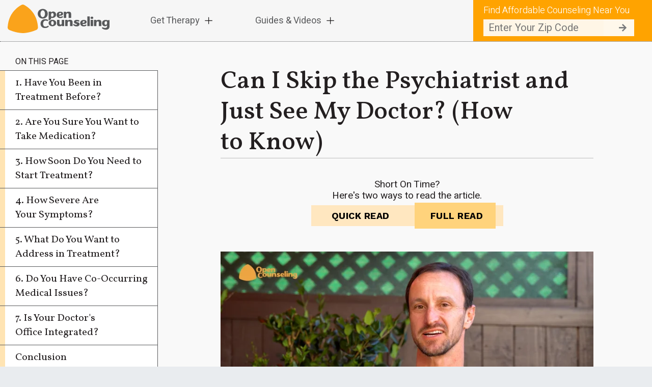

--- FILE ---
content_type: text/html; charset=UTF-8
request_url: https://blog.opencounseling.com/physician-vs-psychiatrist/
body_size: 33219
content:
<!DOCTYPE html>
<html lang="en-US" class="no-js">
	<head>
		<meta charset="UTF-8">
		<title>Can I Skip the Psychiatrist and Just See My Doctor? (How to Know) : OpenCounseling</title>

		<link href="//www.google-analytics.com" rel="dns-prefetch">
        <link href="https://blog.opencounseling.com/wp-content/themes/OpenCounseling/img/favicon.ico" rel="shortcut icon">
		<meta name="apple-mobile-web-app-capable" content="yes">

		<meta http-equiv="X-UA-Compatible" content="IE=edge,chrome=1">
		<meta name="viewport" content="width=device-width, initial-scale=1.0">
		<meta name="google-site-verification" content="djl_roVWguPCoJOd--3seAzu03V_xJOES6kjPR1N-xc" />

<!-- Google Tag Manager -->
<script type="72c96b0ff54e88fe8661e159-text/javascript">(function(w,d,s,l,i){w[l]=w[l]||[];w[l].push({'gtm.start':
new Date().getTime(),event:'gtm.js'});var f=d.getElementsByTagName(s)[0],
j=d.createElement(s),dl=l!='dataLayer'?'&l='+l:'';j.async=true;j.src=
'https://www.googletagmanager.com/gtm.js?id='+i+dl;f.parentNode.insertBefore(j,f);
})(window,document,'script','dataLayer','GTM-PMCSFHP');</script>
<!-- End Google Tag Manager -->

		<script type="72c96b0ff54e88fe8661e159-text/javascript" src="https://app.termly.io/resource-blocker/d95b8780-8b9b-4239-b907-ececa325e9f2">
			</script><meta name='robots' content='index, follow, max-image-preview:large, max-snippet:-1, max-video-preview:-1' />

	<!-- This site is optimized with the Yoast SEO plugin v26.6 - https://yoast.com/wordpress/plugins/seo/ -->
	<meta name="description" content="Are you wanting to try mental health medication but don&#039;t know whether to call a primary care doctor or a psychiatrist? Read this week&#039;s article to learn which choice is the right one for you." />
	<link rel="canonical" href="https://blog.opencounseling.com/physician-vs-psychiatrist/" />
	<meta property="og:locale" content="en_US" />
	<meta property="og:type" content="article" />
	<meta property="og:title" content="Can I Skip the Psychiatrist and Just See My Doctor? (How to Know)" />
	<meta property="og:description" content="Are you wanting to try mental health medication but don&#039;t know whether to call a primary care doctor or a psychiatrist? Read this week&#039;s article to learn which choice is the right one for you." />
	<meta property="og:url" content="https://blog.opencounseling.com/physician-vs-psychiatrist/" />
	<meta property="og:site_name" content="OpenCounseling" />
	<meta property="article:publisher" content="https://www.facebook.com/OpenCounseling" />
	<meta property="article:published_time" content="2022-03-04T22:49:19+00:00" />
	<meta property="article:modified_time" content="2023-10-04T02:31:46+00:00" />
	<meta name="author" content="Stephanie Hairston" />
	<meta name="twitter:card" content="summary_large_image" />
	<meta name="twitter:creator" content="@Open_Counseling" />
	<meta name="twitter:site" content="@Open_Counseling" />
	<meta name="twitter:label1" content="Written by" />
	<meta name="twitter:data1" content="Stephanie Hairston" />
	<script type="application/ld+json" class="yoast-schema-graph">{"@context":"https://schema.org","@graph":[{"@type":"Article","@id":"https://blog.opencounseling.com/physician-vs-psychiatrist/#article","isPartOf":{"@id":"https://blog.opencounseling.com/physician-vs-psychiatrist/"},"author":{"name":"Stephanie Hairston","@id":"https://blog.opencounseling.com/#/schema/person/d8ff38058ebb5375314d2510b63924d9"},"headline":"Can I Skip the Psychiatrist and Just See My Doctor? (How to Know)","datePublished":"2022-03-04T22:49:19+00:00","dateModified":"2023-10-04T02:31:46+00:00","mainEntityOfPage":{"@id":"https://blog.opencounseling.com/physician-vs-psychiatrist/"},"wordCount":13,"commentCount":0,"publisher":{"@id":"https://blog.opencounseling.com/#organization"},"keywords":["integrated care","levels of care","medication","mental health care"],"articleSection":["Medication","Type of Treatment"],"inLanguage":"en-US","potentialAction":[{"@type":"CommentAction","name":"Comment","target":["https://blog.opencounseling.com/physician-vs-psychiatrist/#respond"]}]},{"@type":"WebPage","@id":"https://blog.opencounseling.com/physician-vs-psychiatrist/","url":"https://blog.opencounseling.com/physician-vs-psychiatrist/","name":"Can I Skip the Psychiatrist and Just See My Doctor? (How to Know)","isPartOf":{"@id":"https://blog.opencounseling.com/#website"},"datePublished":"2022-03-04T22:49:19+00:00","dateModified":"2023-10-04T02:31:46+00:00","description":"Are you wanting to try mental health medication but don't know whether to call a primary care doctor or a psychiatrist? Read this week's article to learn which choice is the right one for you.","breadcrumb":{"@id":"https://blog.opencounseling.com/physician-vs-psychiatrist/#breadcrumb"},"inLanguage":"en-US","potentialAction":{"@type":"ListenAction","target":"https://blog.opencounseling.com/physician-vs-psychiatrist/#podcast_player_7277","object":{"@id":"https://blog.opencounseling.com/physician-vs-psychiatrist/#/schema/podcast"}},"mainEntityOfPage":"https://blog.opencounseling.com/physician-vs-psychiatrist/#/schema/podcast"},{"@type":"BreadcrumbList","@id":"https://blog.opencounseling.com/physician-vs-psychiatrist/#breadcrumb","itemListElement":[{"@type":"ListItem","position":1,"name":"Home","item":"https://blog.opencounseling.com/"},{"@type":"ListItem","position":2,"name":"Latest Posts","item":"https://blog.opencounseling.com/blog/"},{"@type":"ListItem","position":3,"name":"Can I Skip the Psychiatrist and Just See My Doctor? (How to Know)"}]},{"@type":"WebSite","@id":"https://blog.opencounseling.com/#website","url":"https://blog.opencounseling.com/","name":"OpenCounseling","description":"OpenCounseling makes therapy available to everyone with resources, guides and videos.","publisher":{"@id":"https://blog.opencounseling.com/#organization"},"potentialAction":[{"@type":"SearchAction","target":{"@type":"EntryPoint","urlTemplate":"https://blog.opencounseling.com/?s={search_term_string}"},"query-input":{"@type":"PropertyValueSpecification","valueRequired":true,"valueName":"search_term_string"}}],"inLanguage":"en-US"},{"@type":"Organization","@id":"https://blog.opencounseling.com/#organization","name":"OpenCounseling","url":"https://blog.opencounseling.com/","logo":{"@type":"ImageObject","inLanguage":"en-US","@id":"https://blog.opencounseling.com/#/schema/logo/image/","url":"https://blog.opencounseling.com/wp-content/uploads/2022/02/opencounseling-logo.svg","contentUrl":"https://blog.opencounseling.com/wp-content/uploads/2022/02/opencounseling-logo.svg","width":688,"height":195,"caption":"OpenCounseling"},"image":{"@id":"https://blog.opencounseling.com/#/schema/logo/image/"},"sameAs":["https://www.facebook.com/OpenCounseling","https://x.com/Open_Counseling"]},{"@type":"Person","@id":"https://blog.opencounseling.com/#/schema/person/d8ff38058ebb5375314d2510b63924d9","name":"Stephanie Hairston","image":{"@type":"ImageObject","inLanguage":"en-US","@id":"https://blog.opencounseling.com/#/schema/person/image/","url":"https://secure.gravatar.com/avatar/67ca9a0b420a86e48e67c01313473d2bddbb7066b39c45590e5cfd9c99b5528b?s=96&d=mm&r=g","contentUrl":"https://secure.gravatar.com/avatar/67ca9a0b420a86e48e67c01313473d2bddbb7066b39c45590e5cfd9c99b5528b?s=96&d=mm&r=g","caption":"Stephanie Hairston"},"description":"Stephanie Hairston is a freelance mental health writer who spent several years in the field of adult mental health before transitioning to professional writing and editing. As a clinical social worker, she provided group and individual therapy, crisis intervention services, and psychological assessments.","url":"https://blog.opencounseling.com/author/stephanie/"}]}</script>
	<!-- / Yoast SEO plugin. -->


<link rel="alternate" type="application/rss+xml" title="OpenCounseling &raquo; Feed" href="https://blog.opencounseling.com/feed/" />
<link rel="alternate" type="application/rss+xml" title="OpenCounseling &raquo; Comments Feed" href="https://blog.opencounseling.com/comments/feed/" />
<link rel="alternate" type="application/rss+xml" title="OpenCounseling &raquo; Can I Skip the Psychiatrist and Just See My Doctor? (How to Know) Comments Feed" href="https://blog.opencounseling.com/physician-vs-psychiatrist/feed/" />
<link rel="alternate" title="oEmbed (JSON)" type="application/json+oembed" href="https://blog.opencounseling.com/wp-json/oembed/1.0/embed?url=https%3A%2F%2Fblog.opencounseling.com%2Fphysician-vs-psychiatrist%2F" />
<link rel="alternate" title="oEmbed (XML)" type="text/xml+oembed" href="https://blog.opencounseling.com/wp-json/oembed/1.0/embed?url=https%3A%2F%2Fblog.opencounseling.com%2Fphysician-vs-psychiatrist%2F&#038;format=xml" />
<style id='wp-img-auto-sizes-contain-inline-css' type='text/css'>
img:is([sizes=auto i],[sizes^="auto," i]){contain-intrinsic-size:3000px 1500px}
/*# sourceURL=wp-img-auto-sizes-contain-inline-css */
</style>
<style id='wp-emoji-styles-inline-css' type='text/css'>

	img.wp-smiley, img.emoji {
		display: inline !important;
		border: none !important;
		box-shadow: none !important;
		height: 1em !important;
		width: 1em !important;
		margin: 0 0.07em !important;
		vertical-align: -0.1em !important;
		background: none !important;
		padding: 0 !important;
	}
/*# sourceURL=wp-emoji-styles-inline-css */
</style>
<style id='wp-block-library-inline-css' type='text/css'>
:root{--wp-block-synced-color:#7a00df;--wp-block-synced-color--rgb:122,0,223;--wp-bound-block-color:var(--wp-block-synced-color);--wp-editor-canvas-background:#ddd;--wp-admin-theme-color:#007cba;--wp-admin-theme-color--rgb:0,124,186;--wp-admin-theme-color-darker-10:#006ba1;--wp-admin-theme-color-darker-10--rgb:0,107,160.5;--wp-admin-theme-color-darker-20:#005a87;--wp-admin-theme-color-darker-20--rgb:0,90,135;--wp-admin-border-width-focus:2px}@media (min-resolution:192dpi){:root{--wp-admin-border-width-focus:1.5px}}.wp-element-button{cursor:pointer}:root .has-very-light-gray-background-color{background-color:#eee}:root .has-very-dark-gray-background-color{background-color:#313131}:root .has-very-light-gray-color{color:#eee}:root .has-very-dark-gray-color{color:#313131}:root .has-vivid-green-cyan-to-vivid-cyan-blue-gradient-background{background:linear-gradient(135deg,#00d084,#0693e3)}:root .has-purple-crush-gradient-background{background:linear-gradient(135deg,#34e2e4,#4721fb 50%,#ab1dfe)}:root .has-hazy-dawn-gradient-background{background:linear-gradient(135deg,#faaca8,#dad0ec)}:root .has-subdued-olive-gradient-background{background:linear-gradient(135deg,#fafae1,#67a671)}:root .has-atomic-cream-gradient-background{background:linear-gradient(135deg,#fdd79a,#004a59)}:root .has-nightshade-gradient-background{background:linear-gradient(135deg,#330968,#31cdcf)}:root .has-midnight-gradient-background{background:linear-gradient(135deg,#020381,#2874fc)}:root{--wp--preset--font-size--normal:16px;--wp--preset--font-size--huge:42px}.has-regular-font-size{font-size:1em}.has-larger-font-size{font-size:2.625em}.has-normal-font-size{font-size:var(--wp--preset--font-size--normal)}.has-huge-font-size{font-size:var(--wp--preset--font-size--huge)}.has-text-align-center{text-align:center}.has-text-align-left{text-align:left}.has-text-align-right{text-align:right}.has-fit-text{white-space:nowrap!important}#end-resizable-editor-section{display:none}.aligncenter{clear:both}.items-justified-left{justify-content:flex-start}.items-justified-center{justify-content:center}.items-justified-right{justify-content:flex-end}.items-justified-space-between{justify-content:space-between}.screen-reader-text{border:0;clip-path:inset(50%);height:1px;margin:-1px;overflow:hidden;padding:0;position:absolute;width:1px;word-wrap:normal!important}.screen-reader-text:focus{background-color:#ddd;clip-path:none;color:#444;display:block;font-size:1em;height:auto;left:5px;line-height:normal;padding:15px 23px 14px;text-decoration:none;top:5px;width:auto;z-index:100000}html :where(.has-border-color){border-style:solid}html :where([style*=border-top-color]){border-top-style:solid}html :where([style*=border-right-color]){border-right-style:solid}html :where([style*=border-bottom-color]){border-bottom-style:solid}html :where([style*=border-left-color]){border-left-style:solid}html :where([style*=border-width]){border-style:solid}html :where([style*=border-top-width]){border-top-style:solid}html :where([style*=border-right-width]){border-right-style:solid}html :where([style*=border-bottom-width]){border-bottom-style:solid}html :where([style*=border-left-width]){border-left-style:solid}html :where(img[class*=wp-image-]){height:auto;max-width:100%}:where(figure){margin:0 0 1em}html :where(.is-position-sticky){--wp-admin--admin-bar--position-offset:var(--wp-admin--admin-bar--height,0px)}@media screen and (max-width:600px){html :where(.is-position-sticky){--wp-admin--admin-bar--position-offset:0px}}

/*# sourceURL=wp-block-library-inline-css */
</style><style id='global-styles-inline-css' type='text/css'>
:root{--wp--preset--aspect-ratio--square: 1;--wp--preset--aspect-ratio--4-3: 4/3;--wp--preset--aspect-ratio--3-4: 3/4;--wp--preset--aspect-ratio--3-2: 3/2;--wp--preset--aspect-ratio--2-3: 2/3;--wp--preset--aspect-ratio--16-9: 16/9;--wp--preset--aspect-ratio--9-16: 9/16;--wp--preset--color--black: #000000;--wp--preset--color--cyan-bluish-gray: #abb8c3;--wp--preset--color--white: #ffffff;--wp--preset--color--pale-pink: #f78da7;--wp--preset--color--vivid-red: #cf2e2e;--wp--preset--color--luminous-vivid-orange: #ff6900;--wp--preset--color--luminous-vivid-amber: #fcb900;--wp--preset--color--light-green-cyan: #7bdcb5;--wp--preset--color--vivid-green-cyan: #00d084;--wp--preset--color--pale-cyan-blue: #8ed1fc;--wp--preset--color--vivid-cyan-blue: #0693e3;--wp--preset--color--vivid-purple: #9b51e0;--wp--preset--gradient--vivid-cyan-blue-to-vivid-purple: linear-gradient(135deg,rgb(6,147,227) 0%,rgb(155,81,224) 100%);--wp--preset--gradient--light-green-cyan-to-vivid-green-cyan: linear-gradient(135deg,rgb(122,220,180) 0%,rgb(0,208,130) 100%);--wp--preset--gradient--luminous-vivid-amber-to-luminous-vivid-orange: linear-gradient(135deg,rgb(252,185,0) 0%,rgb(255,105,0) 100%);--wp--preset--gradient--luminous-vivid-orange-to-vivid-red: linear-gradient(135deg,rgb(255,105,0) 0%,rgb(207,46,46) 100%);--wp--preset--gradient--very-light-gray-to-cyan-bluish-gray: linear-gradient(135deg,rgb(238,238,238) 0%,rgb(169,184,195) 100%);--wp--preset--gradient--cool-to-warm-spectrum: linear-gradient(135deg,rgb(74,234,220) 0%,rgb(151,120,209) 20%,rgb(207,42,186) 40%,rgb(238,44,130) 60%,rgb(251,105,98) 80%,rgb(254,248,76) 100%);--wp--preset--gradient--blush-light-purple: linear-gradient(135deg,rgb(255,206,236) 0%,rgb(152,150,240) 100%);--wp--preset--gradient--blush-bordeaux: linear-gradient(135deg,rgb(254,205,165) 0%,rgb(254,45,45) 50%,rgb(107,0,62) 100%);--wp--preset--gradient--luminous-dusk: linear-gradient(135deg,rgb(255,203,112) 0%,rgb(199,81,192) 50%,rgb(65,88,208) 100%);--wp--preset--gradient--pale-ocean: linear-gradient(135deg,rgb(255,245,203) 0%,rgb(182,227,212) 50%,rgb(51,167,181) 100%);--wp--preset--gradient--electric-grass: linear-gradient(135deg,rgb(202,248,128) 0%,rgb(113,206,126) 100%);--wp--preset--gradient--midnight: linear-gradient(135deg,rgb(2,3,129) 0%,rgb(40,116,252) 100%);--wp--preset--font-size--small: 13px;--wp--preset--font-size--medium: 20px;--wp--preset--font-size--large: 36px;--wp--preset--font-size--x-large: 42px;--wp--preset--spacing--20: 0.44rem;--wp--preset--spacing--30: 0.67rem;--wp--preset--spacing--40: 1rem;--wp--preset--spacing--50: 1.5rem;--wp--preset--spacing--60: 2.25rem;--wp--preset--spacing--70: 3.38rem;--wp--preset--spacing--80: 5.06rem;--wp--preset--shadow--natural: 6px 6px 9px rgba(0, 0, 0, 0.2);--wp--preset--shadow--deep: 12px 12px 50px rgba(0, 0, 0, 0.4);--wp--preset--shadow--sharp: 6px 6px 0px rgba(0, 0, 0, 0.2);--wp--preset--shadow--outlined: 6px 6px 0px -3px rgb(255, 255, 255), 6px 6px rgb(0, 0, 0);--wp--preset--shadow--crisp: 6px 6px 0px rgb(0, 0, 0);}:where(.is-layout-flex){gap: 0.5em;}:where(.is-layout-grid){gap: 0.5em;}body .is-layout-flex{display: flex;}.is-layout-flex{flex-wrap: wrap;align-items: center;}.is-layout-flex > :is(*, div){margin: 0;}body .is-layout-grid{display: grid;}.is-layout-grid > :is(*, div){margin: 0;}:where(.wp-block-columns.is-layout-flex){gap: 2em;}:where(.wp-block-columns.is-layout-grid){gap: 2em;}:where(.wp-block-post-template.is-layout-flex){gap: 1.25em;}:where(.wp-block-post-template.is-layout-grid){gap: 1.25em;}.has-black-color{color: var(--wp--preset--color--black) !important;}.has-cyan-bluish-gray-color{color: var(--wp--preset--color--cyan-bluish-gray) !important;}.has-white-color{color: var(--wp--preset--color--white) !important;}.has-pale-pink-color{color: var(--wp--preset--color--pale-pink) !important;}.has-vivid-red-color{color: var(--wp--preset--color--vivid-red) !important;}.has-luminous-vivid-orange-color{color: var(--wp--preset--color--luminous-vivid-orange) !important;}.has-luminous-vivid-amber-color{color: var(--wp--preset--color--luminous-vivid-amber) !important;}.has-light-green-cyan-color{color: var(--wp--preset--color--light-green-cyan) !important;}.has-vivid-green-cyan-color{color: var(--wp--preset--color--vivid-green-cyan) !important;}.has-pale-cyan-blue-color{color: var(--wp--preset--color--pale-cyan-blue) !important;}.has-vivid-cyan-blue-color{color: var(--wp--preset--color--vivid-cyan-blue) !important;}.has-vivid-purple-color{color: var(--wp--preset--color--vivid-purple) !important;}.has-black-background-color{background-color: var(--wp--preset--color--black) !important;}.has-cyan-bluish-gray-background-color{background-color: var(--wp--preset--color--cyan-bluish-gray) !important;}.has-white-background-color{background-color: var(--wp--preset--color--white) !important;}.has-pale-pink-background-color{background-color: var(--wp--preset--color--pale-pink) !important;}.has-vivid-red-background-color{background-color: var(--wp--preset--color--vivid-red) !important;}.has-luminous-vivid-orange-background-color{background-color: var(--wp--preset--color--luminous-vivid-orange) !important;}.has-luminous-vivid-amber-background-color{background-color: var(--wp--preset--color--luminous-vivid-amber) !important;}.has-light-green-cyan-background-color{background-color: var(--wp--preset--color--light-green-cyan) !important;}.has-vivid-green-cyan-background-color{background-color: var(--wp--preset--color--vivid-green-cyan) !important;}.has-pale-cyan-blue-background-color{background-color: var(--wp--preset--color--pale-cyan-blue) !important;}.has-vivid-cyan-blue-background-color{background-color: var(--wp--preset--color--vivid-cyan-blue) !important;}.has-vivid-purple-background-color{background-color: var(--wp--preset--color--vivid-purple) !important;}.has-black-border-color{border-color: var(--wp--preset--color--black) !important;}.has-cyan-bluish-gray-border-color{border-color: var(--wp--preset--color--cyan-bluish-gray) !important;}.has-white-border-color{border-color: var(--wp--preset--color--white) !important;}.has-pale-pink-border-color{border-color: var(--wp--preset--color--pale-pink) !important;}.has-vivid-red-border-color{border-color: var(--wp--preset--color--vivid-red) !important;}.has-luminous-vivid-orange-border-color{border-color: var(--wp--preset--color--luminous-vivid-orange) !important;}.has-luminous-vivid-amber-border-color{border-color: var(--wp--preset--color--luminous-vivid-amber) !important;}.has-light-green-cyan-border-color{border-color: var(--wp--preset--color--light-green-cyan) !important;}.has-vivid-green-cyan-border-color{border-color: var(--wp--preset--color--vivid-green-cyan) !important;}.has-pale-cyan-blue-border-color{border-color: var(--wp--preset--color--pale-cyan-blue) !important;}.has-vivid-cyan-blue-border-color{border-color: var(--wp--preset--color--vivid-cyan-blue) !important;}.has-vivid-purple-border-color{border-color: var(--wp--preset--color--vivid-purple) !important;}.has-vivid-cyan-blue-to-vivid-purple-gradient-background{background: var(--wp--preset--gradient--vivid-cyan-blue-to-vivid-purple) !important;}.has-light-green-cyan-to-vivid-green-cyan-gradient-background{background: var(--wp--preset--gradient--light-green-cyan-to-vivid-green-cyan) !important;}.has-luminous-vivid-amber-to-luminous-vivid-orange-gradient-background{background: var(--wp--preset--gradient--luminous-vivid-amber-to-luminous-vivid-orange) !important;}.has-luminous-vivid-orange-to-vivid-red-gradient-background{background: var(--wp--preset--gradient--luminous-vivid-orange-to-vivid-red) !important;}.has-very-light-gray-to-cyan-bluish-gray-gradient-background{background: var(--wp--preset--gradient--very-light-gray-to-cyan-bluish-gray) !important;}.has-cool-to-warm-spectrum-gradient-background{background: var(--wp--preset--gradient--cool-to-warm-spectrum) !important;}.has-blush-light-purple-gradient-background{background: var(--wp--preset--gradient--blush-light-purple) !important;}.has-blush-bordeaux-gradient-background{background: var(--wp--preset--gradient--blush-bordeaux) !important;}.has-luminous-dusk-gradient-background{background: var(--wp--preset--gradient--luminous-dusk) !important;}.has-pale-ocean-gradient-background{background: var(--wp--preset--gradient--pale-ocean) !important;}.has-electric-grass-gradient-background{background: var(--wp--preset--gradient--electric-grass) !important;}.has-midnight-gradient-background{background: var(--wp--preset--gradient--midnight) !important;}.has-small-font-size{font-size: var(--wp--preset--font-size--small) !important;}.has-medium-font-size{font-size: var(--wp--preset--font-size--medium) !important;}.has-large-font-size{font-size: var(--wp--preset--font-size--large) !important;}.has-x-large-font-size{font-size: var(--wp--preset--font-size--x-large) !important;}
/*# sourceURL=global-styles-inline-css */
</style>

<style id='classic-theme-styles-inline-css' type='text/css'>
/*! This file is auto-generated */
.wp-block-button__link{color:#fff;background-color:#32373c;border-radius:9999px;box-shadow:none;text-decoration:none;padding:calc(.667em + 2px) calc(1.333em + 2px);font-size:1.125em}.wp-block-file__button{background:#32373c;color:#fff;text-decoration:none}
/*# sourceURL=/wp-includes/css/classic-themes.min.css */
</style>
<link rel='stylesheet' id='svg-flags-core-css-css' href='https://blog.opencounseling.com/wp-content/plugins/svg-flags-lite/assets/flag-icon-css/css/flag-icon.min.css?ver=1763056342' type='text/css' media='all' />
<link rel='stylesheet' id='svg-flags-block-css-css' href='https://blog.opencounseling.com/wp-content/plugins/svg-flags-lite/assets/css/block.styles.css?ver=https://blog.opencounseling.com/wp-content/plugins/svg-flags-lite/assets/css/block.styles.css' type='text/css' media='all' />
<link rel='stylesheet' id='contact-form-7-css' href='https://blog.opencounseling.com/wp-content/plugins/contact-form-7/includes/css/styles.css?ver=6.1.4' type='text/css' media='all' />
<link rel='stylesheet' id='svg-flags-plugin-css-css' href='https://blog.opencounseling.com/wp-content/plugins/svg-flags-lite/assets/css/frontend.css?ver=1763056341' type='text/css' media='all' />
<link rel='stylesheet' id='bootstrap-css' href='https://blog.opencounseling.com/wp-content/themes/OpenCounseling/css/libs/bootstrap.css?ver=1.0.0' type='text/css' media='all' />
<link rel='stylesheet' id='style-css' href='https://blog.opencounseling.com/wp-content/themes/OpenCounseling/style.css?ver=1.0' type='text/css' media='all' />
<link rel='stylesheet' id='theme-styles-css' href='https://blog.opencounseling.com/wp-content/themes/OpenCounseling/css/theme-styles.css?ver=1.0' type='text/css' media='all' />
	<script type="72c96b0ff54e88fe8661e159-text/javascript">function opencounselingFormInit(){window.ocFormAttempts = window.ocFormAttempts || 0;if (window.ocFormAttempts > 4) return;if (window.OpenCounselingForm) {window.OpenCounselingForm.init();} else {window.ocFormAttempts++;setTimeout(opencounselingFormInit, 500);}}</script>
	<script type="72c96b0ff54e88fe8661e159-text/javascript" src="https://blog.opencounseling.com/wp-includes/js/jquery/jquery.min.js?ver=3.7.1" id="jquery-core-js"></script>
<script type="72c96b0ff54e88fe8661e159-text/javascript" src="https://blog.opencounseling.com/wp-includes/js/jquery/jquery-migrate.min.js?ver=3.4.1" id="jquery-migrate-js"></script>
<script type="72c96b0ff54e88fe8661e159-text/javascript" src="https://blog.opencounseling.com/wp-content/themes/OpenCounseling/js/adopt-words.bundle.js?ver=1.0.0" id="orphans-js"></script>
<script type="72c96b0ff54e88fe8661e159-text/javascript" src="https://blog.opencounseling.com/wp-content/themes/OpenCounseling/js/scripts.js?ver=1.0.0" id="scripts-js"></script>
<link rel="https://api.w.org/" href="https://blog.opencounseling.com/wp-json/" /><link rel="alternate" title="JSON" type="application/json" href="https://blog.opencounseling.com/wp-json/wp/v2/posts/7277" /><link rel="EditURI" type="application/rsd+xml" title="RSD" href="https://blog.opencounseling.com/xmlrpc.php?rsd" />
<link rel='shortlink' href='https://blog.opencounseling.com/?p=7277' />

<link rel="alternate" type="application/rss+xml" title="Podcast RSS feed" href="https://blog.opencounseling.com/feed/podcast" />

<link rel="icon" href="https://blog.opencounseling.com/wp-content/uploads/2022/05/cropped-fav-icon-32x32.png" sizes="32x32" />
<link rel="icon" href="https://blog.opencounseling.com/wp-content/uploads/2022/05/cropped-fav-icon-192x192.png" sizes="192x192" />
<link rel="apple-touch-icon" href="https://blog.opencounseling.com/wp-content/uploads/2022/05/cropped-fav-icon-180x180.png" />
<meta name="msapplication-TileImage" content="https://blog.opencounseling.com/wp-content/uploads/2022/05/cropped-fav-icon-270x270.png" />
		<style type="text/css" id="wp-custom-css">
			/* Lookup therapist license mobile usability */
.page-id-7314 .element-lists {line-height:1.6em !important;}

/*suicide hotline*/
.page-id-7544 .svg-flag {margin-right:15px;vertical-align:top !important;top:2px;}
.page-id-7544 .hrbetween {margin-left: 9px;}
.page-id-7544 .hotlines {padding-left: 3.2em; text-indent: -3.2em;}
.page-id-7544 .hotlines p {margin-bottom:35px;}
.page-id-7544 .hotlines a {margin-right:10px;}
.page-id-7544 .countryname {font-weight: 500; font-size:24px;}
.page-id-7544 a.link-arrow{font-weight:400 !important;}
.page-id-7544 .content-text a {text-decoration-thickness: 1px;}

/*bh ts and bh review*/
@media only screen and (max-width: 768px) {
	.postid-1871 .alignright{float:none;display:block;margin:auto;}
}

.content-text ul li {
    padding-left: 1em;
    text-indent: -1em;
}
 

.annotation-cta {font-size:16px !important;}

.textStar b {font-weight:500 !important;}

.castos-player .play-progress .play-pause-controls .play-btn {background: #ffa300 no-repeat 14px 11px !important; }
.player__podcast-title{display:none !important;}

.bh-button-green {     background-color: #59af49  !important;
    border-color: #59af49  !important;
    border-radius: 24px !important;
    	font-weight:400 !important;
    color: #fff !important;}
 
.bh-button-green .btn:hover, .btn:focus, .btn:active, .btn.active {
    color: #fff !important;
    background-color: #59af49  !important;
    border-color: #59af49  !important; /*set the color you want here*/
	font-weight:400 !important;
}

a.link-arrow span {white-space:normal !important}

/* Branding on the banner */
a#CybotCookiebotDialogPoweredbyCybot,
div#CybotCookiebotDialogPoweredByText {
  display: none;
}

/* Branding on the widget */
#CookiebotWidget .CookiebotWidget-body .CookiebotWidget-main-logo {
    display: none;
}		</style>
		


					<style>
				.zip-code-header {
					background-color: #ffa300;
					box-shadow: 20px 0px #ffa300,
					1500px 0px #ffa300,
					1000px 0px #ffa300,
					500px 0px #ffa300,
					250px 0px #ffa300;
				}
			</style>
				
											</head>
	<body class="wp-singular post-template-default single single-post postid-7277 single-format-standard wp-custom-logo wp-theme-OpenCounseling physician-vs-psychiatrist">
		<header class="is_sticky">
			<div class="container-fluid p-rl-15">
				<div class="header">
					<div class="header__left">
						<div id="btn-menu">
							<span></span>
							<span></span>
							<span></span>
							<span></span>
						</div><!-- /btn-menu -->
						<div class="logo-desktop">
															<a href="https://www.opencounseling.com">
									<?xml version="1.0" encoding="UTF-8"?> <svg xmlns="http://www.w3.org/2000/svg" xmlns:xlink="http://www.w3.org/1999/xlink" version="1.1" id="Layer_1" x="0px" y="0px" viewBox="0 0 688.57 195.14" style="enable-background:new 0 0 688.57 195.14;" xml:space="preserve"> <g> <defs><rect id="SVGID_1_" width="688.57" height="195.14"></rect></defs> <clipPath id="SVGID_2_"> <use xlink:href="#SVGID_1_" style="overflow:visible;"></use></clipPath> <path fill="#FAA31B" d="M103.15,195.14c-1.49,0-2.96-0.04-4.37-0.1c-20.55-1.01-41.67-5.05-62.76-12.01 c-8.34-2.75-16.61-5.9-24.93-9.5c-7.01-3.03-11.44-10.1-11.07-17.72c0.07-1.36,0.15-2.69,0.26-4.01 c4.09-51.76,23.01-92.43,57.85-124.32C69.23,17.32,81.2,8.83,93.85,2.13c5.42-2.87,11.92-2.83,17.34,0.04 c13.03,6.89,25.17,15.61,36.79,26.4c28.13,26.13,45.57,58.13,53.3,97.84c1.82,9.34,3.01,19.08,3.56,29.11 c0.43,7.72-3.93,14.92-11.01,18.01c-20.65,9-40.83,15.1-61.08,18.51C123.65,193.58,113.01,195.14,103.15,195.14"></path> <path fill="#58595B" d="M237.29,39.32c-10.96,0-15.19,13.9-15.19,23.38c0,9.48,4.24,23.47,15.19,23.47 c10.96,0,15.19-13.99,15.19-23.47C252.48,53.22,248.25,39.32,237.29,39.32 M237.29,29.56c19.06,0,33.88,14.09,33.88,33.14 c0,19.06-14.82,33.23-33.88,33.23s-33.88-14.18-33.88-33.23C203.41,43.64,218.23,29.56,237.29,29.56"></path> <path fill="#58595B" d="M346.93,66.94c-0.09,1.01,0.37,1.1,1.38,1.1c5.8,0,13.35-0.74,13.35-5.98c0-3.22-2.03-5.34-6.72-5.34 C351.8,56.72,347.66,59.2,346.93,66.94 M355.58,48.43c9.02,0,19.24,3.41,19.24,14.09c0,12.15-12.98,13.81-24.49,13.81 c-1.93,0-2.58,0.37-2.58,1.19c0,4.42,4.24,6.35,9.02,6.35c7.92,0,9.3-3.68,13.44-3.68c2.67,0,3.59,1.66,3.59,3.31 c0,1.93-1.66,4.33-4.79,5.99c-4.24,2.21-7.64,3.22-13.81,3.22c-15.19,0-24.03-9.21-24.03-21.82 C331.18,56.44,341.5,48.43,355.58,48.43"></path> <path fill="#58595B" d="M392.31,49.08c1.56,0,2.39,1.29,3.04,2.49c0.64,1.2,1.01,2.39,1.84,2.39c2.21,0,2.58-5.52,14.36-5.52 c13.44,0,17.58,6.81,17.58,15.01v26.51c0,1.11-0.83,1.93-2.03,1.93h-12.52c-1.2,0-2.12-0.83-2.12-1.93V68.5 c0-5.89-1.47-8.93-7.82-8.93c-6.26,0-8.56,4.14-8.56,11.14v19.24c0,1.11-0.74,1.93-1.93,1.93h-12.61c-1.11,0-2.03-0.83-2.03-1.93 V51.1c0-1.2,0.92-2.03,2.03-2.03H392.31z"></path> <path fill="#58595B" d="M252.79,99.86c7.73,0,20.34,1.51,20.34,8.91c0,1.68-1.34,3.61-4.03,3.61c-2.77,0-4.46-3.02-12.44-3.02 c-9.25,0-17.06,7.4-17.06,22.27c0,14.2,7.9,19.33,16.81,19.33c9.5,0,12.86-5.72,17.73-5.72c2.1,0,3.53,1.35,3.53,3.53 c0,2.61-1.93,4.04-4.79,6.05c-5.21,3.61-12.53,5.88-20.43,5.88c-17.06,0-30.09-11.85-30.09-29.25 C222.36,111.79,236.23,99.86,252.79,99.86"></path> <path fill="#58595B" d="M302.58,112.59c-5.89,0-8.84,6.26-8.84,13.44c0,7.36,2.95,13.72,8.84,13.72c6.26,0,9.11-6.35,9.11-13.72 C311.69,118.85,308.84,112.59,302.58,112.59 M302.58,104.02c14.55,0,26.05,9.85,26.05,22c0,12.24-11.51,22.28-26.05,22.28 c-14.27,0-25.69-10.04-25.69-22.28C276.89,113.88,288.31,104.02,302.58,104.02"></path> <path fill="#58595B" d="M366.01,125.75v-19.24c0-1.11,0.74-1.93,1.93-1.93h12.61c1.1,0,2.02,0.83,2.02,1.93v38.94 c0,1.2-0.92,2.03-2.02,2.03h-11.42c-1.2,0-1.93-0.92-2.39-1.93c-0.83-1.75-1.2-1.93-1.66-1.93c-1.93,0-3.22,4.7-13.63,4.7 c-13.44,0-17.58-8.01-17.58-16.21v-25.59c0-1.11,0.83-1.93,2.03-1.93h12.52c1.2,0,2.12,0.83,2.12,1.93v21.45 c0,5.89,1.47,8.93,7.82,8.93C364.62,136.89,366.01,132.75,366.01,125.75"></path> <path fill="#58595B" d="M402,104.67c1.56,0,2.39,1.29,3.04,2.49c0.64,1.2,1.01,2.39,1.84,2.39c2.21,0,2.58-5.52,14.36-5.52 c13.44,0,17.58,6.81,17.58,15.01v26.51c0,1.11-0.83,1.93-2.03,1.93h-12.52c-1.2,0-2.12-0.83-2.12-1.93V124.1 c0-5.89-1.47-8.93-7.82-8.93c-6.26,0-8.56,4.14-8.56,11.14v19.24c0,1.11-0.74,1.93-1.93,1.93h-12.61c-1.11,0-2.03-0.83-2.03-1.93 V106.7c0-1.2,0.92-2.03,2.03-2.03H402z"></path> <path fill="#58595B" d="M442.87,136.81c0-1.75,1.2-3.31,3.78-3.31c3.77,0,6.54,5.25,16.39,5.25c3.22,0,5.71-0.83,5.71-2.94 c0-5.99-20.44-2.95-20.44-17.03c0-11.51,11.51-14.09,18.41-14.09c3.87,0,17.86,0.46,17.86,7.36c0,2.21-1.2,4.05-3.5,4.05 c-3.41,0-8.65-2.21-13.35-2.21c-3.13,0-4.42,1.01-4.42,2.49c0,5.43,23.01,1.01,23.01,17.58c0,10.49-9.57,15.47-19.24,15.47 c-8.47,0-15.1-1.66-22.65-8.65C443.42,139.85,442.87,138.01,442.87,136.81"></path> <path fill="#58595B" d="M506.02,123.46c-0.09,1.01,0.37,1.1,1.38,1.1c5.8,0,13.35-0.74,13.35-5.98c0-3.22-2.03-5.34-6.72-5.34 C510.9,113.24,506.76,115.73,506.02,123.46 M514.67,104.96c9.02,0,19.24,3.41,19.24,14.09c0,12.15-12.98,13.81-24.49,13.81 c-1.93,0-2.58,0.37-2.58,1.19c0,4.42,4.24,6.35,9.02,6.35c7.92,0,9.3-3.68,13.44-3.68c2.67,0,3.59,1.66,3.59,3.31 c0,1.93-1.66,4.33-4.79,5.99c-4.24,2.21-7.64,3.22-13.81,3.22c-15.19,0-24.03-9.21-24.03-21.82 C490.28,112.97,500.59,104.96,514.67,104.96"></path> <path fill="#58595B" d="M538.52,145.54V82.67c0-1.2,0.92-1.84,2.02-1.84h12.61c1.2,0,1.93,0.64,1.93,1.84v62.88 c0,1.11-0.74,1.93-1.93,1.93h-12.61C539.44,147.48,538.52,146.65,538.52,145.54"></path> <path fill="#58595B" d="M561.25,145.54v-38.85c0-1.19,0.92-2.02,2.02-2.02h12.61c1.19,0,1.93,0.83,1.93,2.02v38.85 c0,1.11-0.74,1.93-1.93,1.93h-12.61C562.17,147.48,561.25,146.65,561.25,145.54 M569.91,82.48c5.25,0,8.75,2.76,8.75,7.83 c0,5.25-3.5,8.01-8.75,8.01c-5.16,0-9.48-2.76-9.48-8.01C560.42,85.24,564.75,82.48,569.91,82.48"></path> <path fill="#58595B" d="M596.51,104.67c1.56,0,2.39,1.29,3.04,2.49c0.64,1.2,1.01,2.39,1.84,2.39c2.21,0,2.58-5.52,14.36-5.52 c13.44,0,17.59,6.81,17.59,15.01v26.51c0,1.11-0.83,1.93-2.03,1.93h-12.52c-1.2,0-2.12-0.83-2.12-1.93V124.1 c0-5.89-1.47-8.93-7.83-8.93c-6.26,0-8.56,4.14-8.56,11.14v19.24c0,1.11-0.74,1.93-1.93,1.93h-12.61c-1.11,0-2.03-0.83-2.03-1.93 V106.7c0-1.2,0.92-2.03,2.03-2.03H596.51z"></path> <path fill="#58595B" d="M671.9,121.07c0-4.69-1.93-7.36-6.63-7.36c-8.1,0-10.49,6.72-10.49,13.16c0,6.91,2.49,11.88,8.74,11.88 c5.89,0,8.38-4.88,8.38-11.88V121.07z M658.92,159.92c7.18,0,13.72-2.95,13.72-11.78v-2.49c0-1.56-0.74-2.02-1.56-2.02 c-2.58,0-3.41,4.69-13.07,4.69c-12.52,0-20.07-9.21-20.07-21.17c0-12.34,9.21-22.1,25.5-22.1c7.36,0,9.57,2.49,12.43,2.49 c3.78,0,7.36-1.93,10.5-1.93c1.29,0,2.12,0.83,2.21,1.93v41.15c0,13.16-6.9,23.11-23.66,23.11c-8.19,0-16.39-1.66-23.75-7.18 c-3.41-2.58-3.68-3.31-3.68-5.15c0-2.21,1.75-3.96,4.14-3.96c1.2,0,2.58,0.64,4.61,1.56C649.62,158.72,654.41,159.92,658.92,159.92 "></path> <path fill="#58595B" d="M293.53,69.27c0-7,2.49-11.88,8.38-11.88c6.26,0,8.74,5.43,8.74,11.88c0,7.36-2.39,14.09-10.49,14.09 c-4.7,0-6.63-2.67-6.63-7.36V69.27z M292.03,101.36c0.9-0.29,1.5-1.13,1.5-2.08v-7.46c0-1.2,0.46-1.38,0.92-1.38 c0.92,0,3.41,1.1,7.55,1.1c14.45,0,25.5-9.57,25.5-22.28c0-11.33-7.55-21.91-20.07-21.91c-9.21,0-10.04,4.97-12.25,4.97 c-0.83,0-1.29-1.1-1.93-2.21c-0.64-1.11-1.47-2.21-3.04-2.21h-11.23c-1.12,0-2.02,0.91-2.02,2.02v57.69c0,1.24,1.46,1.99,2.4,1.19 C282.83,105.87,287.92,102.68,292.03,101.36"></path> </g> </svg> 								</a>
													</div>
						<div class="logo-mobile">
															<a href="https://www.opencounseling.com">
									<?xml version="1.0" encoding="UTF-8"?> <svg xmlns="http://www.w3.org/2000/svg" viewBox="0 0 506.18 494.57"><defs><style>.cls-1{fill:#ffa300;}.cls-2{fill:#6d6e71;}</style></defs><g id="Layer_2" data-name="Layer 2"><g id="Layer_1-2" data-name="Layer 1"><path class="cls-1" d="M11.57,383.45c0,8.49.15,17-.06,25.46-.08,3.54,1.34,5.35,4.41,7A640.24,640.24,0,0,0,115,458.29c41.24,13.5,83.46,22,126.8,24.29,27.16,1.45,54-2,80.7-6.83,59.33-10.77,115-31.87,168.17-60.11,2.74-1.46,3.89-3,4-6.19,2.15-54-3.22-107.21-19.69-158.8Q421.71,83.79,260.63,14.07a17.5,17.5,0,0,0-15,0C157.84,51.71,92.46,112.93,51.15,199.26c-27.83,58.17-39.1,120.1-39.58,184.19m494.57,4.19c0,9.78.16,19.55-.14,29.32a7.14,7.14,0,0,1-3.1,5.12C445.23,453.53,384.69,477,319.65,488c-25.3,4.27-50.74,7.6-76.44,6.35-45.45-2.23-89.72-11.08-132.93-25.34A658.21,658.21,0,0,1,4,422.66c-3-1.63-4-3.49-4-6.75.42-23.06-.54-46.23,1.27-69.18C9.68,240.31,48.91,148,128.67,75,163.24,43.34,202.15,18.41,246,1.42a18.42,18.42,0,0,1,14.26,0c44.93,17.44,84.6,43.19,119.79,75.87,63.15,58.64,101.26,131,117.68,215.32a473.39,473.39,0,0,1,8.4,95"></path><path class="cls-2" d="M63.08,303.18c-9.86,0-13.67,12.5-13.67,21s3.81,21.11,13.67,21.11,13.66-12.58,13.66-21.11-3.81-21-13.66-21m0-8.78c17.14,0,30.47,12.67,30.47,29.81S80.22,354.1,63.08,354.1s-30.47-12.75-30.47-29.89S45.93,294.4,63.08,294.4"></path><path class="cls-2" d="M161.68,328c-.08.91.33,1,1.24,1,5.22,0,12-.66,12-5.38,0-2.9-1.82-4.8-6-4.8-2.82,0-6.54,2.24-7.21,9.19m7.79-16.64c8.11,0,17.3,3.06,17.3,12.67,0,10.93-11.67,12.41-22,12.41-1.74,0-2.33.34-2.33,1.08,0,4,3.81,5.72,8.12,5.72,7.12,0,8.37-3.31,12.09-3.31,2.41,0,3.23,1.48,3.23,3,0,1.75-1.49,3.9-4.31,5.38a23.55,23.55,0,0,1-12.42,2.9c-13.66,0-21.61-8.28-21.61-19.62,0-13,9.28-20.2,21.95-20.2"></path><path class="cls-2" d="M202.5,312c1.41,0,2.15,1.16,2.73,2.23s.91,2.15,1.65,2.15c2,0,2.32-5,12.93-5,12.08,0,15.81,6.12,15.81,13.49v23.85a1.72,1.72,0,0,1-1.83,1.74H222.54a1.79,1.79,0,0,1-1.91-1.74V329.43c0-5.3-1.32-8-7-8s-7.71,3.72-7.71,10v17.31a1.65,1.65,0,0,1-1.73,1.74H192.81a1.77,1.77,0,0,1-1.82-1.74V313.78a1.78,1.78,0,0,1,1.82-1.82Z"></path><path class="cls-2" d="M77,357.63c7,0,18.3,1.36,18.3,8a3.37,3.37,0,0,1-3.63,3.25c-2.49,0-4-2.72-11.2-2.72-8.3,0-15.34,6.65-15.34,20,0,12.77,7.11,17.38,15.12,17.38,8.54,0,11.56-5.14,15.95-5.14a3,3,0,0,1,3.17,3.17c0,2.35-1.73,3.63-4.3,5.44a32.67,32.67,0,0,1-18.38,5.3c-15.34,0-27.06-10.66-27.06-26.31,0-17.69,12.48-28.42,27.37-28.42"></path><path class="cls-2" d="M121.8,369.08c-5.3,0-8,5.63-8,12.09,0,6.62,2.66,12.33,8,12.33,5.63,0,8.19-5.71,8.19-12.33,0-6.46-2.56-12.09-8.19-12.09m0-7.71c13.08,0,23.43,8.87,23.43,19.8s-10.35,20-23.43,20c-12.84,0-23.1-9-23.1-20s10.26-19.8,23.1-19.8"></path><path class="cls-2" d="M178.84,380.92V363.61a1.65,1.65,0,0,1,1.74-1.74h11.35a1.77,1.77,0,0,1,1.82,1.74v35a1.79,1.79,0,0,1-1.82,1.82H181.65a2.49,2.49,0,0,1-2.15-1.74c-.74-1.57-1.07-1.74-1.48-1.74-1.75,0-2.9,4.22-12.26,4.22-12.09,0-15.81-7.2-15.81-14.58v-23a1.72,1.72,0,0,1,1.82-1.74H163a1.79,1.79,0,0,1,1.9,1.74V382.9c0,5.3,1.33,8,7,8s6.87-3.72,6.87-10"></path><path class="cls-2" d="M211.21,362c1.41,0,2.15,1.17,2.74,2.24s.91,2.15,1.65,2.15c2,0,2.32-5,12.92-5,12.09,0,15.81,6.12,15.81,13.49v23.85a1.71,1.71,0,0,1-1.82,1.73H231.26a1.78,1.78,0,0,1-1.91-1.73v-19.3c0-5.29-1.33-8-7-8s-7.7,3.73-7.7,10v17.31a1.64,1.64,0,0,1-1.74,1.73H201.52a1.76,1.76,0,0,1-1.82-1.73V363.78a1.8,1.8,0,0,1,1.82-1.83Z"></path><path class="cls-2" d="M248,390.86c0-1.57,1.08-3,3.4-3,3.4,0,5.88,4.72,14.74,4.72,2.89,0,5.13-.74,5.13-2.65,0-5.38-18.38-2.65-18.38-15.32,0-10.34,10.35-12.66,16.56-12.66,3.48,0,16.07.41,16.07,6.62,0,2-1.08,3.64-3.15,3.64-3.07,0-7.79-2-12-2-2.81,0-4,.91-4,2.23,0,4.89,20.7.91,20.7,15.81,0,9.44-8.62,13.91-17.31,13.91-7.62,0-13.58-1.48-20.37-7.78a5.36,5.36,0,0,1-1.41-3.56"></path><path class="cls-2" d="M304.77,378.86c-.08.91.33,1,1.24,1,5.22,0,12-.66,12-5.38,0-2.9-1.82-4.8-6-4.8-2.82,0-6.54,2.23-7.21,9.19m7.78-16.65c8.12,0,17.31,3.06,17.31,12.68,0,10.93-11.67,12.41-22,12.41-1.73,0-2.32.34-2.32,1.08,0,4,3.81,5.71,8.12,5.71,7.12,0,8.37-3.31,12.09-3.31,2.41,0,3.23,1.49,3.23,3,0,1.74-1.49,3.89-4.31,5.38a23.55,23.55,0,0,1-12.42,2.9c-13.66,0-21.61-8.28-21.61-19.62,0-13,9.28-20.21,21.94-20.21"></path><path class="cls-2" d="M334,398.72V342.16a1.65,1.65,0,0,1,1.82-1.65h11.34a1.55,1.55,0,0,1,1.74,1.65v56.56a1.65,1.65,0,0,1-1.74,1.73H335.82a1.75,1.75,0,0,1-1.82-1.73"></path><path class="cls-2" d="M354.45,398.72V363.78a1.79,1.79,0,0,1,1.82-1.83h11.34a1.68,1.68,0,0,1,1.74,1.83v34.94a1.64,1.64,0,0,1-1.74,1.73H356.27a1.75,1.75,0,0,1-1.82-1.73M362.23,342c4.72,0,7.87,2.48,7.87,7,0,4.72-3.15,7.2-7.87,7.2s-8.53-2.48-8.53-7.2c0-4.56,3.9-7,8.53-7"></path><path class="cls-2" d="M386.16,362c1.41,0,2.15,1.17,2.73,2.24s.91,2.15,1.65,2.15c2,0,2.32-5,12.92-5,12.09,0,15.81,6.12,15.81,13.49v23.85a1.7,1.7,0,0,1-1.82,1.73H406.2a1.78,1.78,0,0,1-1.91-1.73v-19.3c0-5.29-1.32-8-7-8s-7.71,3.73-7.71,10v17.31a1.64,1.64,0,0,1-1.73,1.73H376.47a1.77,1.77,0,0,1-1.83-1.73V363.78a1.8,1.8,0,0,1,1.83-1.83Z"></path><path class="cls-2" d="M454,376.71c0-4.23-1.74-6.63-6-6.63-7.29,0-9.44,6-9.44,11.84,0,6.21,2.23,10.68,7.87,10.68,5.29,0,7.53-4.38,7.53-10.68Zm-11.68,34.94c6.46,0,12.34-2.65,12.34-10.6v-2.24c0-1.4-.66-1.82-1.41-1.82-2.31,0-3.06,4.23-11.75,4.23-11.27,0-18.06-8.29-18.06-19.06,0-11.09,8.28-19.86,22.94-19.86,6.62,0,8.6,2.23,11.18,2.23,3.39,0,6.62-1.74,9.44-1.74a1.86,1.86,0,0,1,2,1.74v37c0,11.84-6.2,20.78-21.28,20.78-7.36,0-14.73-1.48-21.36-6.45-3.06-2.31-3.31-3-3.31-4.64a3.58,3.58,0,0,1,3.72-3.56c1.08,0,2.32.58,4.14,1.41a27.65,27.65,0,0,0,11.43,2.57"></path><path class="cls-2" d="M113.66,330.12c0-6.29,2.24-10.69,7.54-10.69,5.63,0,7.86,4.89,7.86,10.69,0,6.62-2.15,12.66-9.44,12.66-4.22,0-6-2.39-6-6.62ZM112.31,359a2,2,0,0,0,1.35-1.87V350.4c0-1.07.42-1.24.83-1.24.82,0,3.06,1,6.79,1,13,0,22.93-8.6,22.93-20,0-10.19-6.78-19.72-18.05-19.72-8.27,0-9,4.49-11,4.49-.75,0-1.16-1-1.74-2a3.19,3.19,0,0,0-2.73-2h-10.1a1.82,1.82,0,0,0-1.82,1.83v51.88a1.33,1.33,0,0,0,2.15,1.06,38,38,0,0,1,11.4-6.69"></path></g></g></svg> 								</a>
													</div>
					</div>
					<div class="header__center">
													<ul class="nav-menu">
																											<li class="submenu"><p class="hasSubmenu">Get Therapy</p></li>
																																				<li class="submenu"><p class="hasSubmenu">Guides & Videos</p></li>
																								</ul>
											</div>
											<div class="header__right">
							<div class="block-element zip-code-header">
								<div class="text-heading">
									<h6 class="text-white fw-light responsive-text search-box-title" data-mobile="Find Counseling" data-desktop="Find Affordable Counseling Near You">Find Affordable Counseling Near You</h6>
								</div>
								
								<div class="container-zip-code js-zip-code input-text-responsive" data-mobile="Enter Your Zip" data-desktop="Enter Your Zip Code"  placeholder="Enter Your Zip Code">
									<div class="oc-form">
	<form action="/search_results" method="GET" class="opencounseling-form" data-number="1">

		<label for="location-value-1">Search by location:</label>

		<input type="text" name="location_value" id="location-value-1" value="" placeholder="City or Zip Code" class="ocform-autocomplete" required autocomplete="off" />
		
		<br/>

		<input type="submit" id="ocform-submit-1" value="Search Now" />

	</form>
</div>								</div>
							</div>
						</div>
									</div><!-- /header-container -->
			</div><!-- /container -->

			<!-- Super menu -->
			<div class="super-menu" id="super_menu">
																						<div class="panel-nav">
								<div class="container-fluid">
									<div class="row">
																																	<div class="col-3">
													<h6>Top Picks</h6>																											<ul>
																															<li><a href="https://blog.opencounseling.com/location_search/" target="">Find a Therapist</a></li>																															<li><a href="https://www.betterhelp.com/opencounseling?aff_sub2=mega&aff_sub=blog" target="">Start Online Therapy (Sponsored)</a></li>																																																														<li><a href="https://blog.opencounseling.com/public-mental-health-us/" target="">US State Funded Therapy Guide</a></li>																															<li><a href="https://blog.opencounseling.com/check-a-therapist-license/" target="">Therapist License Check</a></li>																															<li><a href="https://blog.opencounseling.com/hotlines-us/" target="">US Hotlines</a></li>																															<li><a href="https://blog.opencounseling.com/suicide-hotlines/" target="">International Hotlines</a></li>																													</ul>
																																						</div>
																							<div class="col-3">
													<h6>Therapy 101</h6>																											<ul>
																															<li><a href="https://blog.opencounseling.com/when-to-go-to-therapy/" target="">Do I Need Therapy?</a></li>																															<li><a href="https://blog.opencounseling.com/background-check-your-therapist/" target="">Check A Therapist's Background</a></li>																															<li><a href="https://blog.opencounseling.com/setting-goals-for-therapy/" target="">Set Goals For Therapy</a></li>																															<li><a href="https://blog.opencounseling.com/when-to-quit-therapy/" target="">Know When to Quit Therapy</a></li>																													</ul>
																																						</div>
																							<div class="col-3">
													<h6>Search Articles</h6>																										<!-- search -->
<form class="search" method="get" action="https://blog.opencounseling.com" role="search">
	<input class="search-input" type="search" name="s" placeholder="Search" value="">
	<button class="btn bg-orange" type="submit" role="button">
		<svg xmlns="http://www.w3.org/2000/svg" width="13.618" height="14.352" viewBox="0 0 13.618 14.352"><path id="np_search_1157129_000000" d="M17.066,13.983l-2.605-2.606A6.166,6.166,0,1,0,13.135,12.5L15.844,15.2a.854.854,0,0,0,1.208,0,.848.848,0,0,0,.015-1.221ZM5.422,7.27a4.438,4.438,0,1,1,4.446,4.445A4.451,4.451,0,0,1,5.422,7.27Z" transform="translate(-3.7 -1.103)" fill="#fff"/></svg>
	</button>
</form>
<!-- /search -->
												</div>
																														</div>
								</div>
							</div>
																								<div class="panel-nav">
								<div class="container-fluid">
									<div class="row">
																																	<div class="col-3">
													<h6>Articles & Videos</h6>																											<ul>
																															<li><a href="https://blog.opencounseling.com/category/getting-started-with-therapy/" target="">Getting Started with Therapy</a></li>																															<li><a href="https://blog.opencounseling.com/category/paying-for-therapy/" target="">Paying for Therapy</a></li>																															<li><a href="https://blog.opencounseling.com/category/type-of-treatment/" target="">Types of Treatment</a></li>																															<li><a href="https://blog.opencounseling.com/category/succeeding-at-therapy/" target="">Succeeding at Therapy</a></li>																															<li><a href="https://blog.opencounseling.com/category/conditions/" target="">Conditions</a></li>																													</ul>
																																						</div>
																							<div class="col-3">
													<h6>Reader Favorites</h6>																											<ul>
																															<li><a href="https://blog.opencounseling.com/betterhelp-vs-talkspace/" target="">Online Therapy Review</a></li>																															<li><a href="https://blog.opencounseling.com/therapists-to-avoid/" target="">Avoid These Therapists</a></li>																															<li><a href="https://blog.opencounseling.com/diy-marriage-counseling/" target="">DIY Marriage Counseling</a></li>																															<li><a href="https://blog.opencounseling.com/how-to-choose-a-therapist/" target="">How to Choose a Therapist</a></li>																															<li><a href="https://blog.opencounseling.com/background-check-your-therapist/" target="">Background Check Your Therapist</a></li>																													</ul>
																																						</div>
																							<div class="col-3">
													<h6>Search Articles</h6>																											<ul>
																																																												</ul>
																										<!-- search -->
<form class="search" method="get" action="https://blog.opencounseling.com" role="search">
	<input class="search-input" type="search" name="s" placeholder="Search" value="">
	<button class="btn bg-orange" type="submit" role="button">
		<svg xmlns="http://www.w3.org/2000/svg" width="13.618" height="14.352" viewBox="0 0 13.618 14.352"><path id="np_search_1157129_000000" d="M17.066,13.983l-2.605-2.606A6.166,6.166,0,1,0,13.135,12.5L15.844,15.2a.854.854,0,0,0,1.208,0,.848.848,0,0,0,.015-1.221ZM5.422,7.27a4.438,4.438,0,1,1,4.446,4.445A4.451,4.451,0,0,1,5.422,7.27Z" transform="translate(-3.7 -1.103)" fill="#fff"/></svg>
	</button>
</form>
<!-- /search -->
												</div>
																														</div>
								</div>
							</div>
																		</div>

			<!-- Menu Mobile -->
			<div class="menu-mobile">
									<ul>
																					<li>
									<div class="title-nav">
										<p>Get Therapy</p>										<div class="icon">
											<svg aria-hidden="true" focusable="false" data-prefix="fas" data-icon="angle-right" class="svg-inline--fa fa-angle-right fa-w-8" role="img" xmlns="http://www.w3.org/2000/svg" viewBox="0 0 256 512"><path fill="currentColor" d="M224.3 273l-136 136c-9.4 9.4-24.6 9.4-33.9 0l-22.6-22.6c-9.4-9.4-9.4-24.6 0-33.9l96.4-96.4-96.4-96.4c-9.4-9.4-9.4-24.6 0-33.9L54.3 103c9.4-9.4 24.6-9.4 33.9 0l136 136c9.5 9.4 9.5 24.6.1 34z"></path></svg>
										</div>
									</div>
									<ul>
										<li class="title-nav">
											<div class="icon">
												<svg aria-hidden="true" focusable="false" data-prefix="fas" data-icon="angle-right" class="svg-inline--fa fa-angle-right fa-w-8" role="img" xmlns="http://www.w3.org/2000/svg" viewBox="0 0 256 512"><path fill="currentColor" d="M224.3 273l-136 136c-9.4 9.4-24.6 9.4-33.9 0l-22.6-22.6c-9.4-9.4-9.4-24.6 0-33.9l96.4-96.4-96.4-96.4c-9.4-9.4-9.4-24.6 0-33.9L54.3 103c9.4-9.4 24.6-9.4 33.9 0l136 136c9.5 9.4 9.5 24.6.1 34z"></path></svg>
											</div>
											<p>Get Therapy</p>										</li>
																																	<li>
													<div class="title-nav">
														<p>Top Picks</p>														<div class="icon">
															<svg aria-hidden="true" focusable="false" data-prefix="fas" data-icon="angle-right" class="svg-inline--fa fa-angle-right fa-w-8" role="img" xmlns="http://www.w3.org/2000/svg" viewBox="0 0 256 512"><path fill="currentColor" d="M224.3 273l-136 136c-9.4 9.4-24.6 9.4-33.9 0l-22.6-22.6c-9.4-9.4-9.4-24.6 0-33.9l96.4-96.4-96.4-96.4c-9.4-9.4-9.4-24.6 0-33.9L54.3 103c9.4-9.4 24.6-9.4 33.9 0l136 136c9.5 9.4 9.5 24.6.1 34z"></path></svg>
														</div>
													</div>
													<ul>
														<li class="title-nav">
															<div class="icon">
																<svg aria-hidden="true" focusable="false" data-prefix="fas" data-icon="angle-right" class="svg-inline--fa fa-angle-right fa-w-8" role="img" xmlns="http://www.w3.org/2000/svg" viewBox="0 0 256 512"><path fill="currentColor" d="M224.3 273l-136 136c-9.4 9.4-24.6 9.4-33.9 0l-22.6-22.6c-9.4-9.4-9.4-24.6 0-33.9l96.4-96.4-96.4-96.4c-9.4-9.4-9.4-24.6 0-33.9L54.3 103c9.4-9.4 24.6-9.4 33.9 0l136 136c9.5 9.4 9.5 24.6.1 34z"></path></svg>
															</div>
															<p>Top Picks</p>														</li>
																																													<li><a href="https://blog.opencounseling.com/location_search/" target="">Find a Therapist</a></li>																															<li><a href="https://www.betterhelp.com/opencounseling?aff_sub2=mega&aff_sub=blog" target="">Start Online Therapy (Sponsored)</a></li>																																																														<li><a href="https://blog.opencounseling.com/public-mental-health-us/" target="">US State Funded Therapy Guide</a></li>																															<li><a href="https://blog.opencounseling.com/check-a-therapist-license/" target="">Therapist License Check</a></li>																															<li><a href="https://blog.opencounseling.com/hotlines-us/" target="">US Hotlines</a></li>																															<li><a href="https://blog.opencounseling.com/suicide-hotlines/" target="">International Hotlines</a></li>																																											
													</ul>
												</li>
																																												<li>
													<div class="title-nav">
														<p>Therapy 101</p>														<div class="icon">
															<svg aria-hidden="true" focusable="false" data-prefix="fas" data-icon="angle-right" class="svg-inline--fa fa-angle-right fa-w-8" role="img" xmlns="http://www.w3.org/2000/svg" viewBox="0 0 256 512"><path fill="currentColor" d="M224.3 273l-136 136c-9.4 9.4-24.6 9.4-33.9 0l-22.6-22.6c-9.4-9.4-9.4-24.6 0-33.9l96.4-96.4-96.4-96.4c-9.4-9.4-9.4-24.6 0-33.9L54.3 103c9.4-9.4 24.6-9.4 33.9 0l136 136c9.5 9.4 9.5 24.6.1 34z"></path></svg>
														</div>
													</div>
													<ul>
														<li class="title-nav">
															<div class="icon">
																<svg aria-hidden="true" focusable="false" data-prefix="fas" data-icon="angle-right" class="svg-inline--fa fa-angle-right fa-w-8" role="img" xmlns="http://www.w3.org/2000/svg" viewBox="0 0 256 512"><path fill="currentColor" d="M224.3 273l-136 136c-9.4 9.4-24.6 9.4-33.9 0l-22.6-22.6c-9.4-9.4-9.4-24.6 0-33.9l96.4-96.4-96.4-96.4c-9.4-9.4-9.4-24.6 0-33.9L54.3 103c9.4-9.4 24.6-9.4 33.9 0l136 136c9.5 9.4 9.5 24.6.1 34z"></path></svg>
															</div>
															<p>Therapy 101</p>														</li>
																																													<li><a href="https://blog.opencounseling.com/when-to-go-to-therapy/" target="">Do I Need Therapy?</a></li>																															<li><a href="https://blog.opencounseling.com/background-check-your-therapist/" target="">Check A Therapist's Background</a></li>																															<li><a href="https://blog.opencounseling.com/setting-goals-for-therapy/" target="">Set Goals For Therapy</a></li>																															<li><a href="https://blog.opencounseling.com/when-to-quit-therapy/" target="">Know When to Quit Therapy</a></li>																																											
													</ul>
												</li>
																																																			</ul>
								</li>	
																												<li>
									<div class="title-nav">
										<p>Guides & Videos</p>										<div class="icon">
											<svg aria-hidden="true" focusable="false" data-prefix="fas" data-icon="angle-right" class="svg-inline--fa fa-angle-right fa-w-8" role="img" xmlns="http://www.w3.org/2000/svg" viewBox="0 0 256 512"><path fill="currentColor" d="M224.3 273l-136 136c-9.4 9.4-24.6 9.4-33.9 0l-22.6-22.6c-9.4-9.4-9.4-24.6 0-33.9l96.4-96.4-96.4-96.4c-9.4-9.4-9.4-24.6 0-33.9L54.3 103c9.4-9.4 24.6-9.4 33.9 0l136 136c9.5 9.4 9.5 24.6.1 34z"></path></svg>
										</div>
									</div>
									<ul>
										<li class="title-nav">
											<div class="icon">
												<svg aria-hidden="true" focusable="false" data-prefix="fas" data-icon="angle-right" class="svg-inline--fa fa-angle-right fa-w-8" role="img" xmlns="http://www.w3.org/2000/svg" viewBox="0 0 256 512"><path fill="currentColor" d="M224.3 273l-136 136c-9.4 9.4-24.6 9.4-33.9 0l-22.6-22.6c-9.4-9.4-9.4-24.6 0-33.9l96.4-96.4-96.4-96.4c-9.4-9.4-9.4-24.6 0-33.9L54.3 103c9.4-9.4 24.6-9.4 33.9 0l136 136c9.5 9.4 9.5 24.6.1 34z"></path></svg>
											</div>
											<p>Guides & Videos</p>										</li>
																																	<li>
													<div class="title-nav">
														<p>Articles & Videos</p>														<div class="icon">
															<svg aria-hidden="true" focusable="false" data-prefix="fas" data-icon="angle-right" class="svg-inline--fa fa-angle-right fa-w-8" role="img" xmlns="http://www.w3.org/2000/svg" viewBox="0 0 256 512"><path fill="currentColor" d="M224.3 273l-136 136c-9.4 9.4-24.6 9.4-33.9 0l-22.6-22.6c-9.4-9.4-9.4-24.6 0-33.9l96.4-96.4-96.4-96.4c-9.4-9.4-9.4-24.6 0-33.9L54.3 103c9.4-9.4 24.6-9.4 33.9 0l136 136c9.5 9.4 9.5 24.6.1 34z"></path></svg>
														</div>
													</div>
													<ul>
														<li class="title-nav">
															<div class="icon">
																<svg aria-hidden="true" focusable="false" data-prefix="fas" data-icon="angle-right" class="svg-inline--fa fa-angle-right fa-w-8" role="img" xmlns="http://www.w3.org/2000/svg" viewBox="0 0 256 512"><path fill="currentColor" d="M224.3 273l-136 136c-9.4 9.4-24.6 9.4-33.9 0l-22.6-22.6c-9.4-9.4-9.4-24.6 0-33.9l96.4-96.4-96.4-96.4c-9.4-9.4-9.4-24.6 0-33.9L54.3 103c9.4-9.4 24.6-9.4 33.9 0l136 136c9.5 9.4 9.5 24.6.1 34z"></path></svg>
															</div>
															<p>Articles & Videos</p>														</li>
																																													<li><a href="https://blog.opencounseling.com/category/getting-started-with-therapy/" target="">Getting Started with Therapy</a></li>																															<li><a href="https://blog.opencounseling.com/category/paying-for-therapy/" target="">Paying for Therapy</a></li>																															<li><a href="https://blog.opencounseling.com/category/type-of-treatment/" target="">Types of Treatment</a></li>																															<li><a href="https://blog.opencounseling.com/category/succeeding-at-therapy/" target="">Succeeding at Therapy</a></li>																															<li><a href="https://blog.opencounseling.com/category/conditions/" target="">Conditions</a></li>																																											
													</ul>
												</li>
																																												<li>
													<div class="title-nav">
														<p>Reader Favorites</p>														<div class="icon">
															<svg aria-hidden="true" focusable="false" data-prefix="fas" data-icon="angle-right" class="svg-inline--fa fa-angle-right fa-w-8" role="img" xmlns="http://www.w3.org/2000/svg" viewBox="0 0 256 512"><path fill="currentColor" d="M224.3 273l-136 136c-9.4 9.4-24.6 9.4-33.9 0l-22.6-22.6c-9.4-9.4-9.4-24.6 0-33.9l96.4-96.4-96.4-96.4c-9.4-9.4-9.4-24.6 0-33.9L54.3 103c9.4-9.4 24.6-9.4 33.9 0l136 136c9.5 9.4 9.5 24.6.1 34z"></path></svg>
														</div>
													</div>
													<ul>
														<li class="title-nav">
															<div class="icon">
																<svg aria-hidden="true" focusable="false" data-prefix="fas" data-icon="angle-right" class="svg-inline--fa fa-angle-right fa-w-8" role="img" xmlns="http://www.w3.org/2000/svg" viewBox="0 0 256 512"><path fill="currentColor" d="M224.3 273l-136 136c-9.4 9.4-24.6 9.4-33.9 0l-22.6-22.6c-9.4-9.4-9.4-24.6 0-33.9l96.4-96.4-96.4-96.4c-9.4-9.4-9.4-24.6 0-33.9L54.3 103c9.4-9.4 24.6-9.4 33.9 0l136 136c9.5 9.4 9.5 24.6.1 34z"></path></svg>
															</div>
															<p>Reader Favorites</p>														</li>
																																													<li><a href="https://blog.opencounseling.com/betterhelp-vs-talkspace/" target="">Online Therapy Review</a></li>																															<li><a href="https://blog.opencounseling.com/therapists-to-avoid/" target="">Avoid These Therapists</a></li>																															<li><a href="https://blog.opencounseling.com/diy-marriage-counseling/" target="">DIY Marriage Counseling</a></li>																															<li><a href="https://blog.opencounseling.com/how-to-choose-a-therapist/" target="">How to Choose a Therapist</a></li>																															<li><a href="https://blog.opencounseling.com/background-check-your-therapist/" target="">Background Check Your Therapist</a></li>																																											
													</ul>
												</li>
																																																			</ul>
								</li>	
																			<li class="search"><!-- search -->
<form class="search" method="get" action="https://blog.opencounseling.com" role="search">
	<input class="search-input" type="search" name="s" placeholder="Search" value="">
	<button class="btn bg-orange" type="submit" role="button">
		<svg xmlns="http://www.w3.org/2000/svg" width="13.618" height="14.352" viewBox="0 0 13.618 14.352"><path id="np_search_1157129_000000" d="M17.066,13.983l-2.605-2.606A6.166,6.166,0,1,0,13.135,12.5L15.844,15.2a.854.854,0,0,0,1.208,0,.848.848,0,0,0,.015-1.221ZM5.422,7.27a4.438,4.438,0,1,1,4.446,4.445A4.451,4.451,0,0,1,5.422,7.27Z" transform="translate(-3.7 -1.103)" fill="#fff"/></svg>
	</button>
</form>
<!-- /search -->
</li>
					</ul>
							</div>
		</header><!-- /header --><main class="flexible-content">
	<div class="section-wrapper">
		<div class="section-content">
			<div class="container-fluid max-width-container has-sidebar">
				<div class="row">
					
	<div class="col-12 col-lg-3 w_side">
		<div class="sidebar-navigation sidebar_sticky" id="side_navigation">
			<div id="top_video"></div>
															<p class="navigation-title show-on-shortread">On This Page</p>
												<nav id="navbar-scrollspy">
											<ul class="parent-ul nav-pills show-on-shortread">
																								
																										
																										
																										
																										
																										                                        																																																																																																	
																																																																																																										
																									<li class="" data-target="#id_1--have-you-been-in-treatment-before">
														<a class="scrollTo nav-link" href="#id_1--have-you-been-in-treatment-before">1. Have You Been in Treatment Before?</a></a>
																														
																																										</li>
																																																																																																			
																																																																																																																																					
																									<li class="" data-target="#id_2--are-you-sure-you-want-to-take-medication">
														<a class="scrollTo nav-link" href="#id_2--are-you-sure-you-want-to-take-medication">2. Are You Sure You Want to Take Medication?</a></a>
																														
																																										</li>
																																																																																																			
																																																																																																										
																									<li class="" data-target="#id_3--how-soon-do-you-need-to-start-treatment">
														<a class="scrollTo nav-link" href="#id_3--how-soon-do-you-need-to-start-treatment">3. How Soon Do You Need to Start Treatment?</a></a>
																														
																																										</li>
																																																																																																			
																																																																																																																																																																
																									<li class="" data-target="#id_4--how-severe-are-your-symptoms">
														<a class="scrollTo nav-link" href="#id_4--how-severe-are-your-symptoms">4. How Severe Are Your Symptoms?</a></a>
																														
																																										</li>
																																																																																																			
																																																																																																																																					
																									<li class="" data-target="#id_5--what-do-you-want-to-address-in-treatment">
														<a class="scrollTo nav-link" href="#id_5--what-do-you-want-to-address-in-treatment">5. What Do You Want to Address in Treatment?</a></a>
																														
																																										</li>
																																																																																																			
																																																																																																										
																									<li class="" data-target="#id_6--do-you-have-co-occurring-medical-issues">
														<a class="scrollTo nav-link" href="#id_6--do-you-have-co-occurring-medical-issues">6. Do You Have Co-Occurring Medical Issues?</a></a>
																														
																																										</li>
																																																																																																			
																																																																																																																																																																																											
																									<li class="" data-target="#id_7--is-your-doctors-office-integrated">
														<a class="scrollTo nav-link" href="#id_7--is-your-doctors-office-integrated">7. Is Your Doctor's Office Integrated?</a></a>
																														
																																										</li>
																																																																																																			
																																																																																																																																																																
																									<li class="" data-target="#id_conclusion">
														<a class="scrollTo nav-link" href="#id_conclusion">Conclusion</a></a>
																														
																																										</li>
																																	                                        									
																										
																														</ul>
														</nav>
							<div class="container-ocad mt-4">
					

				
                                
                                        
                

						</div>
                            <div class="social-icons sidebar-social-icons">
                                                                                                                            <a target="_blank" href="https://www.facebook.com/sharer/sharer.php?u=https://blog.opencounseling.com/physician-vs-psychiatrist/">
                                    <div class="share-icon">
                                        <?xml version="1.0" encoding="UTF-8"?> <svg xmlns="http://www.w3.org/2000/svg" viewBox="0 0 448 512"><!-- Font Awesome Pro 5.15.4 by @fontawesome - https://fontawesome.com License - https://fontawesome.com/license (Commercial License) --><path d="M400 32H48A48 48 0 0 0 0 80v352a48 48 0 0 0 48 48h137.25V327.69h-63V256h63v-54.64c0-62.15 37-96.48 93.67-96.48 27.14 0 55.52 4.84 55.52 4.84v61h-31.27c-30.81 0-40.42 19.12-40.42 38.73V256h68.78l-11 71.69h-57.78V480H400a48 48 0 0 0 48-48V80a48 48 0 0 0-48-48z"></path></svg>                                     </div>
                                </a>
                                                                                                                <a target="_blank" href="https://twitter.com/intent/tweet?url=https://blog.opencounseling.com/physician-vs-psychiatrist/">
                                    <div class="share-icon">
                                        <?xml version="1.0" encoding="UTF-8"?> <svg xmlns="http://www.w3.org/2000/svg" viewBox="0 0 512 512"><!-- Font Awesome Pro 5.15.4 by @fontawesome - https://fontawesome.com License - https://fontawesome.com/license (Commercial License) --><path d="M459.37 151.716c.325 4.548.325 9.097.325 13.645 0 138.72-105.583 298.558-298.558 298.558-59.452 0-114.68-17.219-161.137-47.106 8.447.974 16.568 1.299 25.34 1.299 49.055 0 94.213-16.568 130.274-44.832-46.132-.975-84.792-31.188-98.112-72.772 6.498.974 12.995 1.624 19.818 1.624 9.421 0 18.843-1.3 27.614-3.573-48.081-9.747-84.143-51.98-84.143-102.985v-1.299c13.969 7.797 30.214 12.67 47.431 13.319-28.264-18.843-46.781-51.005-46.781-87.391 0-19.492 5.197-37.36 14.294-52.954 51.655 63.675 129.3 105.258 216.365 109.807-1.624-7.797-2.599-15.918-2.599-24.04 0-57.828 46.782-104.934 104.934-104.934 30.213 0 57.502 12.67 76.67 33.137 23.715-4.548 46.456-13.32 66.599-25.34-7.798 24.366-24.366 44.833-46.132 57.827 21.117-2.273 41.584-8.122 60.426-16.243-14.292 20.791-32.161 39.308-52.628 54.253z"></path></svg>                                     </div>
                                </a>
                                                                        
                                                                    <a target="_blank" href="/cdn-cgi/l/email-protection#[base64]">
                            <div class="share-icon">
                                <?xml version="1.0" encoding="UTF-8"?> <svg xmlns="http://www.w3.org/2000/svg" aria-hidden="true" data-prefix="far" data-icon="envelope" class="svg-inline--fa fa-envelope fa-w-16" role="img" viewBox="0 0 512 512"><path fill="currentColor" d="M464 64H48C21.49 64 0 85.49 0 112v288c0 26.51 21.49 48 48 48h416c26.51 0 48-21.49 48-48V112c0-26.51-21.49-48-48-48zm0 48v40.805c-22.422 18.259-58.168 46.651-134.587 106.49-16.841 13.247-50.201 45.072-73.413 44.701-23.208.375-56.579-31.459-73.413-44.701C106.18 199.465 70.425 171.067 48 152.805V112h416zM48 400V214.398c22.914 18.251 55.409 43.862 104.938 82.646 21.857 17.205 60.134 55.186 103.062 54.955 42.717.231 80.509-37.199 103.053-54.947 49.528-38.783 82.032-64.401 104.947-82.653V400H48z"></path></svg>                             </div>
                        </a>
                                    </div>
            		</div>
	</div>
					<div class="col">
						<div class="container sidebar content-page">

                            
							
	<div class="row-space">
		<h1 class="title-page m-0">Can I Skip the Psychiatrist and Just See My Doctor? (How to Know)</h1>
	</div>
							<hr class="mt-0"/>

															<h4 class="m-0 mt-4 h6 tabs-title text-center">Short On Time?</h4>
								<p class="h6 text-center tabs-subtitle">Here's two ways to read the article.</p>
								<div class="tab-article open-full-read" id="slider-tab">
									<button class="nav-link button" id="quick_read-tab">Quick Read</button>
									<button class="nav-link button active" id="full_read-tab">Full Read</button>
								</div>

								<div class="tab-container" id="content_tab">
									<div class="tabPanel" id="quick_read" style="display: none;">
																															
																																				
<div class="row row-space">
	<div class="col-12">
		<div class="content-text  ">
			<p>Both primary care physicians and psychiatrists can prescribe psychiatric medication.</p>
<p>All journeys start <em>somewhere</em>, and a primary care clinic is often a good place to start your journey to better mental health. It&#8217;s probably more familiar and comfortable to you, and it&#8217;s usually easier to get in to see a primary care doctor than a mental health specialist.</p>
<p>It can be better to start with a psychiatrist if your symptoms are severe or you have a mental health condition primary care doctors aren&#8217;t used to treating. However, some primary care doctors are doing what they can to increase their mental health expertise so they can address a wider range of patients&#8217; mental health needs.</p>
<p>Some are offering <a href="https://blog.opencounseling.com/integrated-behavioural-health/">integrated care</a> and hiring mental health professionals to work with them. Others are learning more about mental health so they can provide treatment themselves, recognize when you need a higher <a href="https://blog.opencounseling.com/levels-of-mental-health-care/">level of care</a> than they offer, and know where to refer you when you do.</p>
		</div>
	</div>
</div>
											
																																				

<div class="row row-space">
	<div class="col">
		<div class="element-general element-tool-tip  ">
			<div class="heading-tool-tip" style="background-color: #FFE8BF;">
				<h4 class="m-0"style="color: #FFA300;">PRO TIP</h4>				<div class="icon">
											<svg aria-hidden="true" focusable="false" data-prefix="far" data-icon="question-circle" class="svg-inline--fa fa-question-circle fa-w-16" role="img" xmlns="http://www.w3.org/2000/svg" viewBox="0 0 512 512"><path fill="#FFA300" d="M256 8C119.043 8 8 119.083 8 256c0 136.997 111.043 248 248 248s248-111.003 248-248C504 119.083 392.957 8 256 8zm0 448c-110.532 0-200-89.431-200-200 0-110.495 89.472-200 200-200 110.491 0 200 89.471 200 200 0 110.53-89.431 200-200 200zm107.244-255.2c0 67.052-72.421 68.084-72.421 92.863V300c0 6.627-5.373 12-12 12h-45.647c-6.627 0-12-5.373-12-12v-8.659c0-35.745 27.1-50.034 47.579-61.516 17.561-9.845 28.324-16.541 28.324-29.579 0-17.246-21.999-28.693-39.784-28.693-23.189 0-33.894 10.977-48.942 29.969-4.057 5.12-11.46 6.071-16.666 2.124l-27.824-21.098c-5.107-3.872-6.251-11.066-2.644-16.363C184.846 131.491 214.94 112 261.794 112c49.071 0 101.45 38.304 101.45 88.8zM298 368c0 23.159-18.841 42-42 42s-42-18.841-42-42 18.841-42 42-42 42 18.841 42 42z"></path></svg>
																				                    									</div>
			</div>
			<div class="content-tool-tip content-text" style="background-color: #fffdf8;">
                                    <div class="subheading-tooltip">
                        <h6>Which One Do You Choose?</h6>                    </div>
                									<div class="excerpt-content"><p>In general, going to your PCP to get mental health medication is a good choice when:</p>
<ul>
<li>You have mild to moderate mental health issues or symptoms,</li>
<li>Your mental health issues affect how you feel but you&#8217;re still functioning fairly well,</li>
<li>You have mental and physical health issues that need to be treated at the same time for treatment to be effective,</li>
<li>You have anxiety or depression, have never had mental health treatment before, and you want to try medication first, or</li>
<li>You want to get started on your recovery soon and can&#8217;t find a psychiatrist who is taking new patients or who doesn&#8217;t have a long waiting list.</li>
</ul>
<p>On the other hand, it&#8217;s probably a better choice to see a psychiatrist if:</p>
<ul>
<li>You have complicated, severe, or co-occurring mental health conditions,</li>
<li>You&#8217;ve received mental health treatment from a PCP before and it didn&#8217;t work that well,</li>
<li>You&#8217;ve had treatment that worked before, but it required taking multiple medications or making multiple medication adjustments,</li>
<li>Your mental health issues have worsened to the point that you are having trouble functioning at work or home, or</li>
<li>You are experiencing severe symptoms like hallucinations, severe mania, or dissociative episodes.</li>
</ul>
</div>
							</div>
		</div>
	</div>
</div>
											
																																				
<div class="row row-space">
	<div class="col-12">
		<div class="content-text  ">
			<p>It can be worth the wait to see a psychiatrist when you have severe or complex mental health issues.</p>
<p>But sometimes you shouldn&#8217;t wait to see a psychiatrist <em>or</em> a primary care doctor. If your symptoms or issues are severe enough that you feel like you&#8217;re in crisis or at risk of harm if you don&#8217;t address them soon, get the crisis care you need by going to a hospital or calling a <a href="https://blog.opencounseling.com/hotlines-us/">mental health hotline</a> or <a href="https://blog.opencounseling.com/public-mental-health-us/">local crisis line</a> right away.</p>
<p>If you&#8217;re not in crisis, but you don&#8217;t want to wait and you&#8217;re open to trying therapy, think you might prefer therapy, or know you want to do both therapy and medication, you can start with a therapist. They can get started on your treatment while you wait to see a doctor—or help you figure out if you even want medication at all.</p>
		</div>
	</div>
</div>
											
																																				

<div class="row row-space">
	<div class="col">
		<div class="element-general element-tool-tip  ">
			<div class="heading-tool-tip" style="background-color: #FFE8BF;">
				<h4 class="m-0"style="color: #FFA300;">PRO TIP</h4>				<div class="icon">
																										<svg version="1.0" xmlns="http://www.w3.org/2000/svg" viewBox="0 0 198.000000 196.000000">
							<g transform="translate(0.000000,196.000000) scale(0.100000,-0.100000)" fill="#FFA300" stroke="none">
								<path d="M900 1934 c-236 -30 -434 -127 -591 -290 -90 -95 -127 -147 -179 -256 -68 -143 -84 -218 -84 -408 0 -139 4 -178 22 -245 25 -89 85 -221 133 -293 56 -82 181 -203 271 -263 164 -108 317 -152 528 -152 161 1 282 28 410 92 116 58 165 94 265 196 107 108 175 217 222 356 90 262 60 557 -82 798 -54 92 -195 244 -278 300 -86 58 -204 112 -302 136 -93 24 -260 38 -335 29z m295 -198 c33 -9 103 -37 155 -63 81 -40 108 -60 190 -142 107 -108 149 -173 191 -293 59 -175 59 -341 0 -516 -42 -120 -84 -185 -191 -293 -82 -82 -109 -102 -190 -142 -140 -69 -199 -82 -365 -81 -132 0 -146 2 -239 34 -255 87 -439 284 -512 550 -25 90 -25 290 0 380 54 197 172 360 337 468 71 46 200 97 282 112 73 13 271 5 342 -14z"/>
								<path d="M933 1440 c-41 -25 -53 -48 -53 -105 0 -81 70 -130 151 -106 97 29 107 178 14 217 -46 19 -74 18 -112 -6z"/>
								<path d="M822 1075 c-45 -38 -45 -92 -1 -129 18 -15 43 -26 60 -26 l29 0 0 -120 0 -120 -44 0 c-97 0 -144 -96 -75 -155 l32 -26 179 3 180 3 24 28 c30 35 31 78 1 113 -18 21 -35 28 -75 32 l-52 5 0 178 c0 174 -1 179 -24 206 -23 26 -30 28 -113 31 -85 4 -91 2 -121 -23z"/>
							</g>
						</svg>
					                    									</div>
			</div>
			<div class="content-tool-tip content-text" style="background-color: #fffdf8;">
                                    <div class="subheading-tooltip">
                        <h6>How to Get Started If You Want to Try Therapy</h6>                    </div>
                									<div class="excerpt-content"><p>If you think you&#8217;d like to see a therapist first, you can:</p>
<ul>
<li>Use <a href="https://www.opencounseling.com/advancedsearch">our search page</a> to find an affordable local therapist near you,</li>
<li>Try signing up for online therapy with our sponsor, <a href="https://www.opencounseling.com/i/bh?offer_id=2&amp;aff_id=157&amp;file_id=24&amp;aff_sub1=blog">BetterHelp</a>, or</li>
<li>Reach out to a provider in your state&#8217;s <a href="https://blog.opencounseling.com/public-mental-health-us/">public mental health system</a>.</li>
</ul>
<p>Other options include <a href="https://blog.opencounseling.com/how-to-get-the-most-out-of-your-mental-health-coverage/">using insurance</a> (and searching for a therapist on your <a href="https://blog.opencounseling.com/online-therapy-insurance/#id_how-do-you-use-insurance-to-get-online-therapy">insurance plan’s website</a>) or calling a mental health <a href="https://blog.opencounseling.com/hotlines-us/">crisis or information line</a> to ask for a local referral.</p>
</div>
							</div>
		</div>
	</div>
</div>
											
																																				
<div class="row row-space">
	<div class="col-12">
		<div class="content-text  ">
			<p>In summary, if you feel more comfortable with your primary care physician and don&#8217;t think you need a psychiatrist, talk to your doctor about your mental health at your next primary care visit.</p>
<p>On the other hand, if you want to try medication, think you need the level of care a psychiatrist offers, and one is available to see you (and affordable), you should start there. If you want to see a psychiatrist but can&#8217;t get in to see one, and are not in immediate crisis, start where you can and talk to your PCP.</p>
<p>Whatever you do, reach out—the care you need might only be a call or click away.</p>
		</div>
	</div>
</div>
																														</div>
									<div class="tabPanel" id="full_read" style="display: block;">
										<div class="row row-space">
											
											

										</div>
																															
                                                                                                                                                            	<div class="row row-space">
		<div class="col">
																											
																										<div class="play-video active">
							<div class="element-video on-page view_on_sidebar">
								<div class="video_sticky">
									<p class="orange-arrow-animation"><span>Video</span></p>
									<div class="container_video">
																					<iframe src='https://player.vimeo.com/video/694023171?&dnt=1' frameborder='0' webkitAllowFullScreen mozallowfullscreen allowFullScreen></iframe>
																			</div>
								</div>
							</div>
						</div>
														</div>
	</div>

											
                                                                                                                                                            
<div class="row row-space">
	<div class="col-12">
		<div class="content-text  ">
			<p>Maybe you&#8217;ve been taking the same mental health medication for a while and aren&#8217;t sure if it&#8217;s working as well as it should. Maybe you&#8217;ve never taken medication and are on the fence about whether to try it.</p>
<p>But you know you need help. And you need to trust that the person you go to for help is the right one for the job. You can&#8217;t decide: is your primary care doctor enough, or do you need to see a psychiatrist?</p>
		</div>
	</div>
</div>
											
                                                                                                                                                            <div class="row row-space callout-advanced">
    <div class="col  ">
                                    <div class="element-general inline-boxes m-0 blockquote" style="background-color: #FFFFFF; border-color: #ffa300;">
                <div class="text-box h3" style="color: #000000;">
                    <p>If you&#8217;re taking or want to take medication for your mental health, it can be hard to know where to go. We&#8217;re here to help.</p>
                </div>
            </div>
                    </div>
</div>
											
                                                                                                                                                            
<div class="row row-space">
	<div class="col-12">
		<div class="content-text  ">
			<p>As with so many things in mental health, the answer is &#8220;It depends.&#8221; It depends on whether you&#8217;ve taken medication before, on which symptoms you want to treat, and on your personal preferences.</p>
<p>The simplest answer is to trust your gut—if you feel good starting with your primary care physician, that&#8217;s probably where you should start, and if you prefer starting with a psychiatrist, that&#8217;s probably the right choice.</p>
<p>But if you&#8217;re still not sure, you can use this article as your decision-making guide. Answering the following seven questions will help you figure out when a primary care doctor is best and when a psychiatrist is the better option.</p>
		</div>
	</div>
</div>
											
                                                                                                                                                            	<div class="row row-space">
		<div class="col">
 									
			
            
                                
                                            
                                                                                                                            <div class="element-general element-ocad">
                                                                                    <div class="row row-space">
	<div class="content-text">
		<hr style="margin-bottom: 5px;" />
<div style="margin: 0px 0 10px 0px; color: #484848;">Sponsored by BetterHelp</div>
<div><img decoding="async" class="alignnone size-full wp-image-20559" src="https://blog.opencounseling.com/wp-content/uploads/2025/11/bh-therapists3.jpg" alt="" /></div>
<div style="margin: 13px 5px 20px 5px;">
<h3 class="" style="font-size: 3.6em; font-weight: bold; color: #231f20; margin-bottom: 6px; text-align: center;">LIFE IS HARD</h3>
<h3 style="text-align: center; margin-top: 20px;">But Finding a Great Therapist is EASY.</h3>
<h3 style="text-align: center; margin-top: 20px;">Our Therapists&#8217; Average 4.9 Out of 5 for Session Rating.</h3>
<h5 style="text-align: center; margin-top: 30px;">Get matched with an online therapist right for you by taking this quick quiz:</h5>
<div class="content-text">
<h5 style="text-align: center; margin-top: 20px; margin-bottom: 15px;">Have you been in therapy before?</h5>
<div style="margin-left: 20px; text-align: center;"><a href="https://www.betterhelp.com/opencounseling?aff_sub=blog&amp;aff_sub2=11-06-life"><button class="button button-medium orange-arrow-animation bh-button-green">Yes</button></a>   <a href="https://www.betterhelp.com/opencounseling?aff_sub=blog&amp;aff_sub2=11-06-life"><button class="button button-medium orange-arrow-animation bh-button-green">No</button></a></div>
</div>
</div>
<div style="clear: both; text-align: center;"></div>
<div><img decoding="async" class="alignnone size-full wp-image-20559" src="https://blog.opencounseling.com/wp-content/uploads/2025/11/bh-therapists5.jpg" alt="" /></div>
<hr />
	</div>
</div>                                                                            </div>
                                                        
                                            
                
            

        			</div>
	</div>

											
                                                                                                                                                                                                                        
                                                        
	<div class="row row-space" id="nav_mobile_for_side">
		<div class="col-12">
			<div class="main-content-navigation">
				<p class="fw-bold">On This Page</p>
				<ul>
					                    					
                        
                            
                                                            <li><a class="scrollTo" href="#id_1--have-you-been-in-treatment-before">1. Have You Been in Treatment Before?</a></li>
                                                        
                                                        
                            
                        
                    
                        
                            
                                                            <li><a class="scrollTo" href="#id_2--are-you-sure-you-want-to-take-medication">2. Are You Sure You Want to Take Medication?</a></li>
                                                        
                                                        
                            
                        
                    
                        
                            <div class="items_menu_collapse">
                                                            <li><a class="scrollTo" href="#id_3--how-soon-do-you-need-to-start-treatment">3. How Soon Do You Need to Start Treatment?</a></li>
                                                        
                                                        
                            
                        
                    
                        
                            
                                                            <li><a class="scrollTo" href="#id_4--how-severe-are-your-symptoms">4. How Severe Are Your Symptoms?</a></li>
                                                        
                                                        
                            
                        
                    
                        
                            
                                                            <li><a class="scrollTo" href="#id_5--what-do-you-want-to-address-in-treatment">5. What Do You Want to Address in Treatment?</a></li>
                                                        
                                                        
                            
                        
                    
                        
                            
                                                            <li><a class="scrollTo" href="#id_6--do-you-have-co-occurring-medical-issues">6. Do You Have Co-Occurring Medical Issues?</a></li>
                                                        
                                                        
                            
                        
                    
                        
                            
                                                            <li><a class="scrollTo" href="#id_7--is-your-doctors-office-integrated">7. Is Your Doctor's Office Integrated?</a></li>
                                                        
                                                        
                            
                        
                    
                        
                            
                                                            <li><a class="scrollTo" href="#id_conclusion">Conclusion</a></li>
                                                        
                            </div>                            <button class="btn-toggle-collapse">Show More <span class="icon"><svg xmlns="http://www.w3.org/2000/svg" viewBox="0 0 384 512"><path d="M192 384c-8.188 0-16.38-3.125-22.62-9.375l-160-160c-12.5-12.5-12.5-32.75 0-45.25s32.75-12.5 45.25 0L192 306.8l137.4-137.4c12.5-12.5 32.75-12.5 45.25 0s12.5 32.75 0 45.25l-160 160C208.4 380.9 200.2 384 192 384z"/></svg></span></button>
                            
                        
                    				</ul>
			</div>
		</div>
	</div>
                                                                                                        			<div class="container-numbered-list scrollspy    h2-container" id="id_1--have-you-been-in-treatment-before">
							<div class="heading heading-numbered-list  mt-m mb-m" >
																<div class="icon-logo large-heading-icon-size">
							<svg version="1.1" id="Layer_1" xmlns="http://www.w3.org/2000/svg" xmlns:xlink="http://www.w3.org/1999/xlink" x="0px" y="0px" viewBox="0 0 204.9 195.1" style="enable-background:new 0 0 204.9 195.1;" xml:space="preserve">
								<g><path fill="#FAA31B" d="M102.5,4c2.4,0,4.8,0.6,6.9,1.7c12.9,6.8,24.7,15.3,36,25.8c27.5,25.6,44.6,56.9,52.1,95.6 c1.7,9,2.9,18.7,3.5,28.5c0.3,6.1-3.1,11.7-8.6,14.1c-20.3,8.9-40,14.8-60.2,18.2l-0.1,0c-11.1,2.1-20.8,3.1-28.9,3.1 c-1.5,0-2.9,0-4.1-0.1l-0.1,0c-20-1-40.8-4.9-61.7-11.8c-9-3-17-6.1-24.6-9.4C7.3,167.5,3.8,162,4,156c0.1-1.4,0.2-2.6,0.3-3.9 c4-50.7,22.5-90.5,56.5-121.7c10.8-9.9,22.6-18.3,35-24.8C97.8,4.5,100.1,4,102.5,4 M102.5,0c-2.9,0-5.9,0.7-8.6,2.1 C81.2,8.8,69.2,17.3,58.1,27.5C23.3,59.4,4.4,100,0.3,151.8c-0.1,1.3-0.2,2.6-0.3,4c-0.3,7.6,4.1,14.7,11.1,17.7 c8.3,3.6,16.6,6.7,24.9,9.5c21.1,6.9,42.2,11,62.8,12c1.4,0.1,2.9,0.1,4.4,0.1c9.8,0,20.5-1.5,29.6-3.2 c20.3-3.4,40.5-9.5,61.1-18.5c7.1-3.1,11.4-10.3,11-18c-0.6-10-1.8-19.8-3.6-29.1c-7.7-39.7-25.2-71.7-53.3-97.8 C136.4,17.7,124.2,9,111.2,2.1C108.5,0.7,105.5,0,102.5,0L102.5,0z"/></g>
							</svg>
							<span class="number-list">1</span>
						</div>
										<h2 class="m-0 large-heading" style="color: ">Have You Been in Treatment Before?</h2>
				</div>
						
															<div class="row row-space">
	<div class="content-text">
		<p>If you&#8217;ve never had mental health treatment before, and you&#8217;re interested in trying medication, your primary care physician&#8217;s office is a great place to start your journey.</p>
<p>It&#8217;s less intimidating to go to your doctor&#8217;s office than a mental health clinic, especially if you&#8217;ve never been to one. And if you have a good relationship with your doctor, it&#8217;s probably easier to talk to them than to reach out to someone you&#8217;ve never talked to before.</p>
	</div>
</div>									
<div class="row row-space">
	<div class="col">
		<div class="element-general element-tool-tip">
			<div class="heading-tool-tip" style="background-color: #FFE8BF;">
                <h4 class="m-0"style="color: #FFA300;">PRO TIP</h4>				<div class="icon">
											<svg aria-hidden="true" focusable="false" data-prefix="far" data-icon="question-circle" class="svg-inline--fa fa-question-circle fa-w-16" role="img" xmlns="http://www.w3.org/2000/svg" viewBox="0 0 512 512"><path fill="#FFA300" d="M256 8C119.043 8 8 119.083 8 256c0 136.997 111.043 248 248 248s248-111.003 248-248C504 119.083 392.957 8 256 8zm0 448c-110.532 0-200-89.431-200-200 0-110.495 89.472-200 200-200 110.491 0 200 89.471 200 200 0 110.53-89.431 200-200 200zm107.244-255.2c0 67.052-72.421 68.084-72.421 92.863V300c0 6.627-5.373 12-12 12h-45.647c-6.627 0-12-5.373-12-12v-8.659c0-35.745 27.1-50.034 47.579-61.516 17.561-9.845 28.324-16.541 28.324-29.579 0-17.246-21.999-28.693-39.784-28.693-23.189 0-33.894 10.977-48.942 29.969-4.057 5.12-11.46 6.071-16.666 2.124l-27.824-21.098c-5.107-3.872-6.251-11.066-2.644-16.363C184.846 131.491 214.94 112 261.794 112c49.071 0 101.45 38.304 101.45 88.8zM298 368c0 23.159-18.841 42-42 42s-42-18.841-42-42 18.841-42 42-42 42 18.841 42 42z"></path></svg>
																				                    									</div>
			</div>
			<div class="content-tool-tip content-text" style="background-color: #fffdf8;">
                                    <div class="subheading-tooltip">
                        <h6>Start with the Basics</h6>                    </div>
                									<div class="excerpt-content"><p>If you haven&#8217;t yet learned through trial and error what works for you, it makes sense to start with one of the medications that work for most people and doesn&#8217;t need a lot of adjusting. This will also probably be a medication your primary care doctor will be more comfortable prescribing.</p>
</div>
							</div>
		</div>
	</div>
</div>									<div class="row row-space">
	<div class="content-text">
		<p>If you&#8217;ve been in treatment before, you probably already know a little about what works for you and what you want. In this case, it can still be a good choice to go to your primary care physician (PCP), especially if they were the one who treated you before and if that treatment was at least somewhat successful.</p>
<p>But it might make more sense to see a psychiatrist, especially if your first attempt with a PCP wasn&#8217;t very successful. Primary care doctors have less specialized training in mental health than psychiatrists, and they aren&#8217;t always comfortable making clinical judgement calls about psychiatric treatment when their patients want to go beyond the basics.</p>
	</div>
</div>												</div>
			<div class="container-numbered-list scrollspy    h2-container" id="id_2--are-you-sure-you-want-to-take-medication">
							<div class="heading heading-numbered-list  mt-m mb-m" >
																<div class="icon-logo large-heading-icon-size">
							<svg version="1.1" id="Layer_1" xmlns="http://www.w3.org/2000/svg" xmlns:xlink="http://www.w3.org/1999/xlink" x="0px" y="0px" viewBox="0 0 204.9 195.1" style="enable-background:new 0 0 204.9 195.1;" xml:space="preserve">
								<g><path fill="#FAA31B" d="M102.5,4c2.4,0,4.8,0.6,6.9,1.7c12.9,6.8,24.7,15.3,36,25.8c27.5,25.6,44.6,56.9,52.1,95.6 c1.7,9,2.9,18.7,3.5,28.5c0.3,6.1-3.1,11.7-8.6,14.1c-20.3,8.9-40,14.8-60.2,18.2l-0.1,0c-11.1,2.1-20.8,3.1-28.9,3.1 c-1.5,0-2.9,0-4.1-0.1l-0.1,0c-20-1-40.8-4.9-61.7-11.8c-9-3-17-6.1-24.6-9.4C7.3,167.5,3.8,162,4,156c0.1-1.4,0.2-2.6,0.3-3.9 c4-50.7,22.5-90.5,56.5-121.7c10.8-9.9,22.6-18.3,35-24.8C97.8,4.5,100.1,4,102.5,4 M102.5,0c-2.9,0-5.9,0.7-8.6,2.1 C81.2,8.8,69.2,17.3,58.1,27.5C23.3,59.4,4.4,100,0.3,151.8c-0.1,1.3-0.2,2.6-0.3,4c-0.3,7.6,4.1,14.7,11.1,17.7 c8.3,3.6,16.6,6.7,24.9,9.5c21.1,6.9,42.2,11,62.8,12c1.4,0.1,2.9,0.1,4.4,0.1c9.8,0,20.5-1.5,29.6-3.2 c20.3-3.4,40.5-9.5,61.1-18.5c7.1-3.1,11.4-10.3,11-18c-0.6-10-1.8-19.8-3.6-29.1c-7.7-39.7-25.2-71.7-53.3-97.8 C136.4,17.7,124.2,9,111.2,2.1C108.5,0.7,105.5,0,102.5,0L102.5,0z"/></g>
							</svg>
							<span class="number-list">1</span>
						</div>
										<h2 class="m-0 large-heading" style="color: ">Are You Sure You Want to Take Medication?</h2>
				</div>
						
															<div class="row row-space">
	<div class="content-text">
		<p>If you&#8217;re sure you want to take medication, it makes more sense to start with a primary care doctor than if you&#8217;re not sure whether medication is right for you.</p>
<p>While primary care doctors use many tools, medication is often their primary clinical tool and it is likely to be the first thing they recommend that you try. All PCPs have <a href="https://www.aafp.org/about/policies/all/mental-health-services.html">some training in mental health</a>, but most lack the level of specialized training to know when a patient is less likely to respond to medication.</p>
<p>While psychiatrists specialize in medication-based treatment, too, they&#8217;re also more familiar with therapy and other treatment options than most PCPs. They may even offer both types of treatment. Due to high patient volumes and the changing nature of the mental health field, fewer psychiatrists provide therapy today than in the past—but some still do.</p>
	</div>
</div>									<div class="row row-space callout-deprecated">
	<div class="col">
									<div class="element-general inline-boxes blockquote" style="background-color: #fff; border-color: #ffa300;">
				<p class="" style="color: rgb(0,0,0);">Even when psychiatrists don't offer therapy, they can usually recognize when it would be helpful instead of or in addition to medication.</p>
			</div>
			</div>
</div>									<div class="row row-space">
	<div class="content-text">
		<p>A psychiatrist also has specialized knowledge about different kinds of therapists and<a href="https://blog.opencounseling.com/what-therapy-method-is-right-for-me/"> therapy methods</a> and can help you figure out what might work best for your specific needs. In many cases, they can refer you to a therapist they personally recommend.</p>
<p>While we always recommend seeing a professional for help with decisions like this, we also recommend reading our article on <a href="https://blog.opencounseling.com/therapy-vs-medication/">&#8220;Therapy vs. Medication&#8221;</a> for more guidance if you&#8217;re not sure whether medication or therapy is the better choice for you.</p>
<p>And if you already know you want to do therapy instead of medication, it makes more sense to start with a therapist. You can use <a href="https://www.opencounseling.com/advancedsearch">our directory</a> to look for an affordable therapist near you.</p>
	</div>
</div>										<div class="row row-space">
		<div class="col">
 									
			
            
                                
            

        			</div>
	</div>
												</div>
			<div class="container-numbered-list scrollspy    h2-container" id="id_3--how-soon-do-you-need-to-start-treatment">
							<div class="heading heading-numbered-list  mt-m mb-m" >
																<div class="icon-logo large-heading-icon-size">
							<svg version="1.1" id="Layer_1" xmlns="http://www.w3.org/2000/svg" xmlns:xlink="http://www.w3.org/1999/xlink" x="0px" y="0px" viewBox="0 0 204.9 195.1" style="enable-background:new 0 0 204.9 195.1;" xml:space="preserve">
								<g><path fill="#FAA31B" d="M102.5,4c2.4,0,4.8,0.6,6.9,1.7c12.9,6.8,24.7,15.3,36,25.8c27.5,25.6,44.6,56.9,52.1,95.6 c1.7,9,2.9,18.7,3.5,28.5c0.3,6.1-3.1,11.7-8.6,14.1c-20.3,8.9-40,14.8-60.2,18.2l-0.1,0c-11.1,2.1-20.8,3.1-28.9,3.1 c-1.5,0-2.9,0-4.1-0.1l-0.1,0c-20-1-40.8-4.9-61.7-11.8c-9-3-17-6.1-24.6-9.4C7.3,167.5,3.8,162,4,156c0.1-1.4,0.2-2.6,0.3-3.9 c4-50.7,22.5-90.5,56.5-121.7c10.8-9.9,22.6-18.3,35-24.8C97.8,4.5,100.1,4,102.5,4 M102.5,0c-2.9,0-5.9,0.7-8.6,2.1 C81.2,8.8,69.2,17.3,58.1,27.5C23.3,59.4,4.4,100,0.3,151.8c-0.1,1.3-0.2,2.6-0.3,4c-0.3,7.6,4.1,14.7,11.1,17.7 c8.3,3.6,16.6,6.7,24.9,9.5c21.1,6.9,42.2,11,62.8,12c1.4,0.1,2.9,0.1,4.4,0.1c9.8,0,20.5-1.5,29.6-3.2 c20.3-3.4,40.5-9.5,61.1-18.5c7.1-3.1,11.4-10.3,11-18c-0.6-10-1.8-19.8-3.6-29.1c-7.7-39.7-25.2-71.7-53.3-97.8 C136.4,17.7,124.2,9,111.2,2.1C108.5,0.7,105.5,0,102.5,0L102.5,0z"/></g>
							</svg>
							<span class="number-list">1</span>
						</div>
										<h2 class="m-0 large-heading" style="color: ">How Soon Do You Need to Start Treatment?</h2>
				</div>
						
															<div class="row row-space">
	<div class="content-text">
		<p>If you need to start treatment right away, your best choice will most likely be your PCP. This is true even if your answers to the other questions in this guide suggest that a psychiatrist might be a better choice.</p>
<p>Even though primary care practices can also have waiting lists, the wait times to see a PCP are nearly always shorter than the wait times to see a psychiatrist.</p>
<p>That&#8217;s because there&#8217;s a <a href="https://www.psycom.net/inside-americas-psychiatrist-shortage">severe psychiatrist shortage</a> in the United States. It can take several months to get an appointment with one—if they&#8217;re even taking new patients at all. It&#8217;s worth checking to see if a local psychiatrist has an opening, but in most cases, you&#8217;ll see a PCP a lot faster than you&#8217;ll get in to see a psychiatrist.</p>
	</div>
</div>									<div class="row row-space callout-advanced">
    <div class="col  ">
                                    <div class="element-general inline-boxes m-0 blockquote" style="background-color: #FFFFFF; border-color: #ffa300;">
                <div class="text-box h3" style="color: #000000;">
                    <p>It&#8217;s better to get started with a primary care doctor—even if they ultimately refer you to a psychiatrist—than to wait to get help until you&#8217;re in crisis.</p>
                </div>
            </div>
                    </div>
</div>									<div class="row row-space">
	<div class="content-text">
		<p>Of course, if you&#8217;re already in crisis, don&#8217;t wait for an appointment with a psychiatrist <em>or</em> a PCP—reach out for help immediately by going to an emergency room or calling a mental health hotline.</p>
<p>You&#8217;ll access crisis care more quickly than any other type of mental health care. By calling a <a href="https://blog.opencounseling.com/hotlines-us/">national hotline</a> or a <a href="https://blog.opencounseling.com/public-mental-health-us/">local crisis line</a>, you can connect with caring professionals who&#8217;ll help you get the care you need right away.</p>
	</div>
</div>												</div>
			<div class="container-numbered-list scrollspy    h2-container" id="id_4--how-severe-are-your-symptoms">
							<div class="heading heading-numbered-list  mt-m mb-m" >
																<div class="icon-logo large-heading-icon-size">
							<svg version="1.1" id="Layer_1" xmlns="http://www.w3.org/2000/svg" xmlns:xlink="http://www.w3.org/1999/xlink" x="0px" y="0px" viewBox="0 0 204.9 195.1" style="enable-background:new 0 0 204.9 195.1;" xml:space="preserve">
								<g><path fill="#FAA31B" d="M102.5,4c2.4,0,4.8,0.6,6.9,1.7c12.9,6.8,24.7,15.3,36,25.8c27.5,25.6,44.6,56.9,52.1,95.6 c1.7,9,2.9,18.7,3.5,28.5c0.3,6.1-3.1,11.7-8.6,14.1c-20.3,8.9-40,14.8-60.2,18.2l-0.1,0c-11.1,2.1-20.8,3.1-28.9,3.1 c-1.5,0-2.9,0-4.1-0.1l-0.1,0c-20-1-40.8-4.9-61.7-11.8c-9-3-17-6.1-24.6-9.4C7.3,167.5,3.8,162,4,156c0.1-1.4,0.2-2.6,0.3-3.9 c4-50.7,22.5-90.5,56.5-121.7c10.8-9.9,22.6-18.3,35-24.8C97.8,4.5,100.1,4,102.5,4 M102.5,0c-2.9,0-5.9,0.7-8.6,2.1 C81.2,8.8,69.2,17.3,58.1,27.5C23.3,59.4,4.4,100,0.3,151.8c-0.1,1.3-0.2,2.6-0.3,4c-0.3,7.6,4.1,14.7,11.1,17.7 c8.3,3.6,16.6,6.7,24.9,9.5c21.1,6.9,42.2,11,62.8,12c1.4,0.1,2.9,0.1,4.4,0.1c9.8,0,20.5-1.5,29.6-3.2 c20.3-3.4,40.5-9.5,61.1-18.5c7.1-3.1,11.4-10.3,11-18c-0.6-10-1.8-19.8-3.6-29.1c-7.7-39.7-25.2-71.7-53.3-97.8 C136.4,17.7,124.2,9,111.2,2.1C108.5,0.7,105.5,0,102.5,0L102.5,0z"/></g>
							</svg>
							<span class="number-list">1</span>
						</div>
										<h2 class="m-0 large-heading" style="color: ">How Severe Are Your Symptoms?</h2>
				</div>
						
															<div class="row row-space">
	<div class="content-text">
		<p>If your mental health symptoms are mild, it&#8217;s easier to get your needs met by your primary care doctor than if your symptoms are severe.</p>
<p>Mild to moderate depression and anxiety are among <a href="https://www.nami.org/mhstats">the most common</a> mental health issues that Americans face, and many primary care doctors are <a href="https://www.mhanational.org/issues/position-statement-13-integration-mental-and-general-health-care">already treating them</a>. Most PCPs are at least somewhat familiar with these conditions and the medications for them.</p>
	</div>
</div>									<div class="row row-space callout-advanced">
    <div class="col  ">
                                    <div class="element-general inline-boxes m-0 blockquote" style="background-color: #FFFFFF; border-color: #ffa300;">
                <div class="text-box h3" style="color: #000000;">
                    <p>Many patients never need or want more than the antidepressant or anti-anxiety medication their primary care doctor prescribes for them.</p>
                </div>
            </div>
                    </div>
</div>									<div class="row row-space">
	<div class="content-text">
		<p>However, if your symptoms are complex or severe, you&#8217;re more likely to need a psychiatrist. If you&#8217;re experiencing any of the following, you need a higher <a href="https://blog.opencounseling.com/levels-of-mental-health-care/">level of care</a> than your PCP can offer:</p>
<ul>
<li>Hallucinations,</li>
<li>Manic episodes,</li>
<li><a href="https://blog.opencounseling.com/what-to-do-when-youre-thinking-about-suicide/">Suicidal thoughts</a>,</li>
<li>Severe panic attacks, or</li>
<li>Dissociative episodes.</li>
</ul>
<p>You also probably need to go to a psychiatrist or other mental health specialist if you are experiencing any combination of symptoms that is making it hard for you to function normally in your daily life.</p>
<p>You may need emergency care (don&#8217;t wait to see an outpatient provider if you&#8217;re in crisis—call a <a href="https://blog.opencounseling.com/hotlines-us/">crisis line</a> for immediate help) or you may simply need a psychiatrist who can adjust your medications until your symptoms are under control.</p>
	</div>
</div>									<div class="row row-space callout-advanced">
    <div class="col  ">
                                    <div class="element-general inline-boxes m-0 blockquote" style="background-color: #FFFFFF; border-color: #ffa300;">
                <div class="text-box h3" style="color: #000000;">
                    <p>People with severe mental health conditions often have to try more than one medication, have their dosage adjusted several times, or combine drugs for their symptoms to be fully addressed.</p>
                </div>
            </div>
                    </div>
</div>									<div class="row row-space">
	<div class="content-text">
		<p>A psychiatrist has the expertise to make these adjustments and to address any side effects your medications may cause.</p>
	</div>
</div>												</div>
			<div class="container-numbered-list scrollspy    h2-container" id="id_5--what-do-you-want-to-address-in-treatment">
							<div class="heading heading-numbered-list  mt-m mb-m" >
																<div class="icon-logo large-heading-icon-size">
							<svg version="1.1" id="Layer_1" xmlns="http://www.w3.org/2000/svg" xmlns:xlink="http://www.w3.org/1999/xlink" x="0px" y="0px" viewBox="0 0 204.9 195.1" style="enable-background:new 0 0 204.9 195.1;" xml:space="preserve">
								<g><path fill="#FAA31B" d="M102.5,4c2.4,0,4.8,0.6,6.9,1.7c12.9,6.8,24.7,15.3,36,25.8c27.5,25.6,44.6,56.9,52.1,95.6 c1.7,9,2.9,18.7,3.5,28.5c0.3,6.1-3.1,11.7-8.6,14.1c-20.3,8.9-40,14.8-60.2,18.2l-0.1,0c-11.1,2.1-20.8,3.1-28.9,3.1 c-1.5,0-2.9,0-4.1-0.1l-0.1,0c-20-1-40.8-4.9-61.7-11.8c-9-3-17-6.1-24.6-9.4C7.3,167.5,3.8,162,4,156c0.1-1.4,0.2-2.6,0.3-3.9 c4-50.7,22.5-90.5,56.5-121.7c10.8-9.9,22.6-18.3,35-24.8C97.8,4.5,100.1,4,102.5,4 M102.5,0c-2.9,0-5.9,0.7-8.6,2.1 C81.2,8.8,69.2,17.3,58.1,27.5C23.3,59.4,4.4,100,0.3,151.8c-0.1,1.3-0.2,2.6-0.3,4c-0.3,7.6,4.1,14.7,11.1,17.7 c8.3,3.6,16.6,6.7,24.9,9.5c21.1,6.9,42.2,11,62.8,12c1.4,0.1,2.9,0.1,4.4,0.1c9.8,0,20.5-1.5,29.6-3.2 c20.3-3.4,40.5-9.5,61.1-18.5c7.1-3.1,11.4-10.3,11-18c-0.6-10-1.8-19.8-3.6-29.1c-7.7-39.7-25.2-71.7-53.3-97.8 C136.4,17.7,124.2,9,111.2,2.1C108.5,0.7,105.5,0,102.5,0L102.5,0z"/></g>
							</svg>
							<span class="number-list">1</span>
						</div>
										<h2 class="m-0 large-heading" style="color: ">What Do You Want to Address in Treatment?</h2>
				</div>
						
															<div class="row row-space">
	<div class="content-text">
		<p>Not every mental health condition can be effectively treated with medication.</p>
<p><a href="https://blog.opencounseling.com/depression-vs-sadness/">Depression</a> and <a href="https://blog.opencounseling.com/anxiety-vs-stress/">anxiety</a> usually respond pretty well to medications that most doctors know and feel comfortable prescribing (though not always; panic disorders and treatment-resistant depression can require a lot of experimentation to successfully treat.)</p>
<p>Psychotic disorders also respond well to medication, but often require more trial and error to effectively treat than depression or anxiety.</p>
<p>On the other hand, it&#8217;s hard to treat <a href="https://blog.opencounseling.com/is-trauma-the-reason-i-feel-this-way/">trauma-related conditions</a> with medication alone. Medications can address some symptoms, but not the underlying trauma, which nearly always requires therapy to treat.</p>
<p>And while some <a href="https://blog.opencounseling.com/levels-of-care-for-substance-abuse-treatment/">substance use disorders</a> (especially alcohol and opioid use disorders) can be partially treated with medication, you usually need to also go to therapy or a treatment program to fully recover.</p>
	</div>
</div>									<div class="row row-space callout-advanced">
    <div class="col  ">
                                    <div class="element-general inline-boxes m-0 blockquote" style="background-color: #FFFFFF; border-color: #ffa300;">
                <div class="text-box h3" style="color: #000000;">
                    <p>If you have mild to moderate anxiety or depression, you can often get effective treatment from your PCP, but if your condition is more severe or complex, you probably need to see a psychiatrist.</p>
                </div>
            </div>
                    </div>
</div>									<div class="row row-space">
	<div class="content-text">
		<p>Whether a psychiatrist or a therapist is a better choice will depend on whether you have symptoms that can be addressed by medication and whether you want to address them that way.</p>
<p>Therapy alone can effectively treat a wide range of mental health conditions, and it&#8217;s just as viable to start with a therapist and then go to a PCP or psychiatrist as it is to do it the other way.</p>
	</div>
</div>										<div class="row row-space">
		<div class="col">
 									
			
            
                                
                                            
                                                                                                                            <div class="element-general element-ocad">
                                                                                    <div class="row row-space">
	<div class="content-text">
		<hr style="margin-bottom: 5px;" />
<div style="margin: 0px 0 10px 0px; color: #484848;">Sponsored by BetterHelp</div>
<div><img decoding="async" class="alignnone size-full wp-image-20559" src="https://blog.opencounseling.com/wp-content/uploads/2025/11/bh-therapists3.jpg" alt="" /></div>
<div style="margin: 13px 5px 20px 5px;">
<h3 class="" style="font-size: 3.6em; font-weight: bold; color: #231f20; margin-bottom: 6px; text-align: center;">LIFE IS HARD</h3>
<h3 style="text-align: center; margin-top: 20px;">But Finding a Great Therapist is EASY.</h3>
<h3 style="text-align: center; margin-top: 20px;">Our Therapists&#8217; Average 4.9 Out of 5 for Session Rating.</h3>
<h5 style="text-align: center; margin-top: 30px;">Get matched with an online therapist right for you by taking this quick quiz:</h5>
<div class="content-text">
<h5 style="text-align: center; margin-top: 20px; margin-bottom: 15px;">Have you been in therapy before?</h5>
<div style="margin-left: 20px; text-align: center;"><a href="https://www.betterhelp.com/opencounseling?aff_sub=blog&amp;aff_sub2=11-06-life"><button class="button button-medium orange-arrow-animation bh-button-green">Yes</button></a>   <a href="https://www.betterhelp.com/opencounseling?aff_sub=blog&amp;aff_sub2=11-06-life"><button class="button button-medium orange-arrow-animation bh-button-green">No</button></a></div>
</div>
</div>
<div style="clear: both; text-align: center;"></div>
<div><img decoding="async" class="alignnone size-full wp-image-20559" src="https://blog.opencounseling.com/wp-content/uploads/2025/11/bh-therapists5.jpg" alt="" /></div>
<hr />
	</div>
</div>                                                                            </div>
                                                        
                                            
                
            

        			</div>
	</div>
												</div>
			<div class="container-numbered-list scrollspy    h2-container" id="id_6--do-you-have-co-occurring-medical-issues">
							<div class="heading heading-numbered-list  mt-m mb-m" >
																<div class="icon-logo large-heading-icon-size">
							<svg version="1.1" id="Layer_1" xmlns="http://www.w3.org/2000/svg" xmlns:xlink="http://www.w3.org/1999/xlink" x="0px" y="0px" viewBox="0 0 204.9 195.1" style="enable-background:new 0 0 204.9 195.1;" xml:space="preserve">
								<g><path fill="#FAA31B" d="M102.5,4c2.4,0,4.8,0.6,6.9,1.7c12.9,6.8,24.7,15.3,36,25.8c27.5,25.6,44.6,56.9,52.1,95.6 c1.7,9,2.9,18.7,3.5,28.5c0.3,6.1-3.1,11.7-8.6,14.1c-20.3,8.9-40,14.8-60.2,18.2l-0.1,0c-11.1,2.1-20.8,3.1-28.9,3.1 c-1.5,0-2.9,0-4.1-0.1l-0.1,0c-20-1-40.8-4.9-61.7-11.8c-9-3-17-6.1-24.6-9.4C7.3,167.5,3.8,162,4,156c0.1-1.4,0.2-2.6,0.3-3.9 c4-50.7,22.5-90.5,56.5-121.7c10.8-9.9,22.6-18.3,35-24.8C97.8,4.5,100.1,4,102.5,4 M102.5,0c-2.9,0-5.9,0.7-8.6,2.1 C81.2,8.8,69.2,17.3,58.1,27.5C23.3,59.4,4.4,100,0.3,151.8c-0.1,1.3-0.2,2.6-0.3,4c-0.3,7.6,4.1,14.7,11.1,17.7 c8.3,3.6,16.6,6.7,24.9,9.5c21.1,6.9,42.2,11,62.8,12c1.4,0.1,2.9,0.1,4.4,0.1c9.8,0,20.5-1.5,29.6-3.2 c20.3-3.4,40.5-9.5,61.1-18.5c7.1-3.1,11.4-10.3,11-18c-0.6-10-1.8-19.8-3.6-29.1c-7.7-39.7-25.2-71.7-53.3-97.8 C136.4,17.7,124.2,9,111.2,2.1C108.5,0.7,105.5,0,102.5,0L102.5,0z"/></g>
							</svg>
							<span class="number-list">1</span>
						</div>
										<h2 class="m-0 large-heading" style="color: ">Do You Have Co-Occurring Medical Issues?</h2>
				</div>
						
															<div class="row row-space">
	<div class="content-text">
		<p>Mental health conditions aren&#8217;t just in your head. They affect the rest of your body, too. They can cause or worsen physical health symptoms you may also need to address to get well.</p>
<p>Anxiety can cause chronic stress that harms your heart. Depression can affect gut health. Many mental health conditions impact your energy level, immune system, or ability to care for yourself.</p>
<p>You&#8217;re unlikely to make progress in the treatment of a mental health condition if it&#8217;s connected to a physical issue that&#8217;s not also being treated—and vice versa.</p>
<p>Because of this, more doctors are realizing they <em>have</em> to learn how to treat mental health issues on some level, or at least know when to refer patients to a mental health professional, to be able to successfully treat their patients&#8217; physical health concerns.</p>
	</div>
</div>									<div class="row row-space callout-deprecated">
	<div class="col">
									<div class="element-general inline-boxes blockquote" style="background-color: #fff; border-color: #ffa300;">
				<p class="" style="color: rgb(0,0,0);">Treating both mental and physical health at the same time is way more efficient and effective than treating either in isolation.</p>
			</div>
			</div>
</div>									<div class="row row-space">
	<div class="content-text">
		<p>For example, if your depression is affecting your digestion, or if chronic stomach discomfort is making your depression worse, you probably won&#8217;t improve your depression until you improve your gut health (and vice versa).</p>
<p>So, if your primary concern is physical, or if both mental and physical symptoms are affecting your well-being, it makes more sense to start with your PCP. They can start treating your physical symptoms right away and refer you to a psychiatrist if needed.</p>
	</div>
</div>												</div>
			<div class="container-numbered-list scrollspy    h2-container" id="id_7--is-your-doctors-office-integrated">
							<div class="heading heading-numbered-list  mt-m mb-m" >
																<div class="icon-logo large-heading-icon-size">
							<svg version="1.1" id="Layer_1" xmlns="http://www.w3.org/2000/svg" xmlns:xlink="http://www.w3.org/1999/xlink" x="0px" y="0px" viewBox="0 0 204.9 195.1" style="enable-background:new 0 0 204.9 195.1;" xml:space="preserve">
								<g><path fill="#FAA31B" d="M102.5,4c2.4,0,4.8,0.6,6.9,1.7c12.9,6.8,24.7,15.3,36,25.8c27.5,25.6,44.6,56.9,52.1,95.6 c1.7,9,2.9,18.7,3.5,28.5c0.3,6.1-3.1,11.7-8.6,14.1c-20.3,8.9-40,14.8-60.2,18.2l-0.1,0c-11.1,2.1-20.8,3.1-28.9,3.1 c-1.5,0-2.9,0-4.1-0.1l-0.1,0c-20-1-40.8-4.9-61.7-11.8c-9-3-17-6.1-24.6-9.4C7.3,167.5,3.8,162,4,156c0.1-1.4,0.2-2.6,0.3-3.9 c4-50.7,22.5-90.5,56.5-121.7c10.8-9.9,22.6-18.3,35-24.8C97.8,4.5,100.1,4,102.5,4 M102.5,0c-2.9,0-5.9,0.7-8.6,2.1 C81.2,8.8,69.2,17.3,58.1,27.5C23.3,59.4,4.4,100,0.3,151.8c-0.1,1.3-0.2,2.6-0.3,4c-0.3,7.6,4.1,14.7,11.1,17.7 c8.3,3.6,16.6,6.7,24.9,9.5c21.1,6.9,42.2,11,62.8,12c1.4,0.1,2.9,0.1,4.4,0.1c9.8,0,20.5-1.5,29.6-3.2 c20.3-3.4,40.5-9.5,61.1-18.5c7.1-3.1,11.4-10.3,11-18c-0.6-10-1.8-19.8-3.6-29.1c-7.7-39.7-25.2-71.7-53.3-97.8 C136.4,17.7,124.2,9,111.2,2.1C108.5,0.7,105.5,0,102.5,0L102.5,0z"/></g>
							</svg>
							<span class="number-list">1</span>
						</div>
										<h2 class="m-0 large-heading" style="color: ">Is Your Doctor's Office Integrated?</h2>
				</div>
						
															<div class="row row-space">
	<div class="content-text">
		<p>Most primary care doctors find themselves treating mental health conditions whether or not they feel comfortable treating them, and some are taking matters into their own hands by integrating their primary care practices.</p>
<p>Treatment teams at <a href="https://blog.opencounseling.com/integrated-behavioural-health/">integrated primary care offices</a> embrace mental health treatment as part of their mission. They may collaborate closely with a local mental health agency or even hire dedicated mental health staff. They may use telehealth for mental health consultations or train their doctors and nurses to better detect, assess, and treat mental health conditions.</p>
<p>However doctors integrate mental health care into their practices, it leads to better outcomes for their patients, who are already seeking to address mental health issues with them. So, if your primary care doctor&#8217;s clinic is integrated, it makes even more sense to go there for your mental health needs.</p>
	</div>
</div>									
<div class="row row-space">
	<div class="col">
		<div class="element-general element-tool-tip">
			<div class="heading-tool-tip" style="background-color: #FADEC1;">
                <h4 class="m-0"style="color: #ED7C09;">DEEP DIVE</h4>				<div class="icon">
																				                                            <svg version="1.1" xmlns="http://www.w3.org/2000/svg" xmlns:xlink="http://www.w3.org/1999/xlink" viewBox="120 140 550 550">
                            <path fill="#ED7C09" d="M440.9,276.1c59.1,0,107,47.9,107,107s-48,107-107,107c-20.3,0-39.2-5.6-55.6-15L308,552.4c-10,10-26.3,10-36.4,0
                            c-10-10-10-26.3,0-36.4l77.6-77.6c-9.8-16.1-15.4-35.1-15.4-55.3C333.8,324.1,381.7,276.1,440.9,276.1z M440.9,310.4
                            c-40.2,0-72.8,32.6-72.8,72.8s32.6,72.8,72.8,72.8s72.8-32.6,72.8-72.8S481,310.4,440.9,310.4z M428,336.1h25.7v34.2H488V396h-34.2
                            v34.2H428V396h-34.2v-25.7H428V336.1z"/>
                            <circle cx="403" cy="416" r="252" fill="none" stroke="#ED7C09" stroke-width="24" stroke-miterlimit="10"/>
                        </svg>
                    									</div>
			</div>
			<div class="content-tool-tip content-text" style="background-color: #fffaf5;">
                                    <div class="subheading-tooltip">
                        <h6>How Much Mental Health Treatment Do Primary Care Doctors Provide?</h6>                    </div>
                									<div class="excerpt-content"><p>Primary care doctors are already treating their patients&#8217; mental health conditions by default.</p>
<p>According to the <em>Yale Journal of Biology and Medicine</em>, primary care doctors prescribe nearly <a href="https://www.ncbi.nlm.nih.gov/pmc/articles/PMC3670434/">80 percent</a> of antidepressant medications in the US and see <a href="https://www.ncbi.nlm.nih.gov/pmc/articles/PMC3670434/">60 percent</a> of the people being treated for depression. They also frequently see and treat people with <a href="https://www.medical.theclinics.com/article/S0025-7125(14)00091-1/pdf">anxiety disorders</a>.</p>
</div>
							</div>
		</div>
	</div>
</div>									<div class="row row-space">
	<div class="content-text">
		<p>Teaming up with psychiatrists and other mental health specialists allows primary care doctors to help clients with more complicated issues than they would normally be able to treat. These specialists can coach them and provide advice or even see patients face-to-face.</p>
<p>What this means for you is that if you go to an integrated clinic with a psychiatrist on staff, you can benefit from the expertise of a psychiatrist without having to wait months to see one. It also means you don&#8217;t have to pay out-of-pocket to see a psychiatrist that doesn&#8217;t accept insurance. You can sometimes even get therapy at an integrated primary care clinic.</p>
	</div>
</div>									
<div class="row row-space">
	<div class="col">
		<div class="element-general element-tool-tip">
			<div class="heading-tool-tip" style="background-color: #FADEC1;">
                <h4 class="m-0"style="color: #ED7C09;">DEEP DIVE</h4>				<div class="icon">
																				                                            <svg version="1.1" xmlns="http://www.w3.org/2000/svg" xmlns:xlink="http://www.w3.org/1999/xlink" viewBox="120 140 550 550">
                            <path fill="#ED7C09" d="M440.9,276.1c59.1,0,107,47.9,107,107s-48,107-107,107c-20.3,0-39.2-5.6-55.6-15L308,552.4c-10,10-26.3,10-36.4,0
                            c-10-10-10-26.3,0-36.4l77.6-77.6c-9.8-16.1-15.4-35.1-15.4-55.3C333.8,324.1,381.7,276.1,440.9,276.1z M440.9,310.4
                            c-40.2,0-72.8,32.6-72.8,72.8s32.6,72.8,72.8,72.8s72.8-32.6,72.8-72.8S481,310.4,440.9,310.4z M428,336.1h25.7v34.2H488V396h-34.2
                            v34.2H428V396h-34.2v-25.7H428V336.1z"/>
                            <circle cx="403" cy="416" r="252" fill="none" stroke="#ED7C09" stroke-width="24" stroke-miterlimit="10"/>
                        </svg>
                    									</div>
			</div>
			<div class="content-tool-tip content-text" style="background-color: #fffaf5;">
                                    <div class="subheading-tooltip">
                        <h6>How Do Primary Care Offices Integrate Mental Health Care?</h6>                    </div>
                									<div class="excerpt-content"><p>Different ways primary care practices integrate mental health care include:</p>
<ul>
<li>Hiring therapists and other mental health specialists to work in their clinics,</li>
<li>Setting up telehealth rooms where patients can receive mental health services from a remote clinician, or</li>
<li>Adding psychiatrists to the primary care team and having primary care doctors regularly consult and collaborate with them, whether remotely or on-site.</li>
</ul>
<p>To learn more about integrated mental health care, how it works, and where to find your nearest integrated clinic, you can read our article, <a href="https://blog.opencounseling.com/integrated-behavioural-health/">&#8220;Clinics Where Doctors and Therapists Work Together: It&#8217;s Possible.&#8221;</a></p>
</div>
							</div>
		</div>
	</div>
</div>									<div class="row row-space">
	<div class="content-text">
		<p>So, if your primary care clinic offers integrated mental health care, or you have an integrated primary care clinic near you, we strongly encourage you to go!</p>
<p>It may end up being a better option than either an independent psychiatrist (who might have a long waitlist, not accept insurance, or not even be accepting new patients) or a primary care clinic that doesn&#8217;t offer integrated care.</p>
<p>If you&#8217;re not sure whether there are integrated clinics near you, but would be interested in trying one, you can read our article, <a href="https://blog.opencounseling.com/integrated-behavioural-health/">&#8220;Clinics Where Doctors and Therapists Work Together,&#8221;</a> to learn more, or go to the <a href="https://www.integratedcarenews.com/integrated-care-map/">Integrated Care Map</a> to search for a clinic.</p>
	</div>
</div>										<div class="row row-space">
		<div class="col">
 									
			
            
                                
            

        			</div>
	</div>
												</div>
			<div class="container-numbered-list scrollspy    h2-container" id="id_conclusion">
							<div class="heading heading-numbered-list  mt-m mb-m" >
																<div class="icon-logo large-heading-icon-size">
							<svg version="1.1" id="Layer_1" xmlns="http://www.w3.org/2000/svg" xmlns:xlink="http://www.w3.org/1999/xlink" x="0px" y="0px" viewBox="0 0 204.9 195.1" style="enable-background:new 0 0 204.9 195.1;" xml:space="preserve">
								<g><path fill="#FAA31B" d="M102.5,4c2.4,0,4.8,0.6,6.9,1.7c12.9,6.8,24.7,15.3,36,25.8c27.5,25.6,44.6,56.9,52.1,95.6 c1.7,9,2.9,18.7,3.5,28.5c0.3,6.1-3.1,11.7-8.6,14.1c-20.3,8.9-40,14.8-60.2,18.2l-0.1,0c-11.1,2.1-20.8,3.1-28.9,3.1 c-1.5,0-2.9,0-4.1-0.1l-0.1,0c-20-1-40.8-4.9-61.7-11.8c-9-3-17-6.1-24.6-9.4C7.3,167.5,3.8,162,4,156c0.1-1.4,0.2-2.6,0.3-3.9 c4-50.7,22.5-90.5,56.5-121.7c10.8-9.9,22.6-18.3,35-24.8C97.8,4.5,100.1,4,102.5,4 M102.5,0c-2.9,0-5.9,0.7-8.6,2.1 C81.2,8.8,69.2,17.3,58.1,27.5C23.3,59.4,4.4,100,0.3,151.8c-0.1,1.3-0.2,2.6-0.3,4c-0.3,7.6,4.1,14.7,11.1,17.7 c8.3,3.6,16.6,6.7,24.9,9.5c21.1,6.9,42.2,11,62.8,12c1.4,0.1,2.9,0.1,4.4,0.1c9.8,0,20.5-1.5,29.6-3.2 c20.3-3.4,40.5-9.5,61.1-18.5c7.1-3.1,11.4-10.3,11-18c-0.6-10-1.8-19.8-3.6-29.1c-7.7-39.7-25.2-71.7-53.3-97.8 C136.4,17.7,124.2,9,111.2,2.1C108.5,0.7,105.5,0,102.5,0L102.5,0z"/></g>
							</svg>
							<span class="number-list">1</span>
						</div>
										<h2 class="m-0 large-heading" style="color: ">Conclusion</h2>
				</div>
						
															<div class="row row-space">
	<div class="content-text">
		<p>Both primary care physicians and psychiatrists can prescribe psychiatric medication.</p>
<p>All journeys start <em>somewhere</em>, and a primary care clinic is often a good place to start your journey to better mental health. It&#8217;s probably more familiar and comfortable to you, and it&#8217;s usually easier to get in to see a primary care doctor than a mental health specialist.</p>
<p>It can be better to start with a psychiatrist if your symptoms are severe or you have a mental health condition primary care doctors aren&#8217;t used to treating. However, some primary care doctors are doing what they can to increase their mental health expertise so they can address a wider range of patients&#8217; mental health needs.</p>
<p>Some are offering <a href="https://blog.opencounseling.com/integrated-behavioural-health/">integrated care</a> and hiring mental health professionals to work with them. Others are learning more about mental health so they can provide treatment themselves, recognize when you need a higher <a href="https://blog.opencounseling.com/levels-of-mental-health-care/">level of care</a> than they offer, and know where to refer you when you do.</p>
	</div>
</div>									
<div class="row row-space">
	<div class="col">
		<div class="element-general element-tool-tip">
			<div class="heading-tool-tip" style="background-color: #FFE8BF;">
                <h4 class="m-0"style="color: #FFA300;">PRO TIP</h4>				<div class="icon">
																										<svg version="1.0" xmlns="http://www.w3.org/2000/svg" viewBox="0 0 198.000000 196.000000">
							<g transform="translate(0.000000,196.000000) scale(0.100000,-0.100000)" fill="#FFA300" stroke="none">
								<path d="M900 1934 c-236 -30 -434 -127 -591 -290 -90 -95 -127 -147 -179 -256 -68 -143 -84 -218 -84 -408 0 -139 4 -178 22 -245 25 -89 85 -221 133 -293 56 -82 181 -203 271 -263 164 -108 317 -152 528 -152 161 1 282 28 410 92 116 58 165 94 265 196 107 108 175 217 222 356 90 262 60 557 -82 798 -54 92 -195 244 -278 300 -86 58 -204 112 -302 136 -93 24 -260 38 -335 29z m295 -198 c33 -9 103 -37 155 -63 81 -40 108 -60 190 -142 107 -108 149 -173 191 -293 59 -175 59 -341 0 -516 -42 -120 -84 -185 -191 -293 -82 -82 -109 -102 -190 -142 -140 -69 -199 -82 -365 -81 -132 0 -146 2 -239 34 -255 87 -439 284 -512 550 -25 90 -25 290 0 380 54 197 172 360 337 468 71 46 200 97 282 112 73 13 271 5 342 -14z"/>
								<path d="M933 1440 c-41 -25 -53 -48 -53 -105 0 -81 70 -130 151 -106 97 29 107 178 14 217 -46 19 -74 18 -112 -6z"/>
								<path d="M822 1075 c-45 -38 -45 -92 -1 -129 18 -15 43 -26 60 -26 l29 0 0 -120 0 -120 -44 0 c-97 0 -144 -96 -75 -155 l32 -26 179 3 180 3 24 28 c30 35 31 78 1 113 -18 21 -35 28 -75 32 l-52 5 0 178 c0 174 -1 179 -24 206 -23 26 -30 28 -113 31 -85 4 -91 2 -121 -23z"/>
							</g>
						</svg>
					                    									</div>
			</div>
			<div class="content-tool-tip content-text" style="background-color: #fffdf8;">
                                    <div class="subheading-tooltip">
                        <h6>So, Which One Do You Choose?</h6>                    </div>
                									<div class="excerpt-content"><p>In general, going to your PCP to get mental health medication is a good choice when:</p>
<ul>
<li>You have mild to moderate mental health issues or symptoms,</li>
<li>Your mental health issues affect how you feel but you&#8217;re still functioning fairly well,</li>
<li>You have mental and physical health issues that need to be treated at the same time for treatment to be effective,</li>
<li>You have anxiety or depression, have never had mental health treatment before, and you want to try medication first, or</li>
<li>You want to get started on your recovery soon and can&#8217;t find a psychiatrist who is taking new patients or who doesn&#8217;t have a long waiting list.</li>
</ul>
<p>On the other hand, it&#8217;s probably a better choice to see a psychiatrist if:</p>
<ul>
<li>You have complicated, severe, or co-occurring mental health conditions,</li>
<li>You&#8217;ve received mental health treatment from a PCP before and it didn&#8217;t work that well,</li>
<li>You&#8217;ve had treatment that worked before, but it required taking multiple medications or making multiple medication adjustments,</li>
<li>Your mental health issues have worsened to the point that you are having trouble functioning at work or home, or</li>
<li>You are experiencing severe symptoms like hallucinations, severe mania, or dissociative episodes.</li>
</ul>
</div>
							</div>
		</div>
	</div>
</div>									<div class="row row-space">
	<div class="content-text">
		<p>It can be worth the wait to see a psychiatrist when you have severe or complex mental health issues.</p>
<p>But sometimes you shouldn&#8217;t wait to see a psychiatrist <em>or</em> a primary care doctor. If your symptoms or issues are severe enough that you feel like you&#8217;re in crisis or at risk of harm if you don&#8217;t address them soon, get the crisis care you need by going to a hospital or calling a <a href="https://blog.opencounseling.com/hotlines-us/">mental health hotline</a> or <a href="https://blog.opencounseling.com/public-mental-health-us/">local crisis line</a> right away.</p>
<p>If you&#8217;re not in crisis, but you don&#8217;t want to wait and you&#8217;re open to trying therapy, think you might prefer therapy, or know you want to do both therapy and medication, you can start with a therapist. They can get started on your treatment while you wait to see a doctor—or help you figure out if you even want medication at all.</p>
	</div>
</div>									
<div class="row row-space">
	<div class="col">
		<div class="element-general element-tool-tip">
			<div class="heading-tool-tip" style="background-color: #FFE8BF;">
                <h4 class="m-0"style="color: #FFA300;">PRO TIP</h4>				<div class="icon">
											<svg aria-hidden="true" focusable="false" data-prefix="far" data-icon="question-circle" class="svg-inline--fa fa-question-circle fa-w-16" role="img" xmlns="http://www.w3.org/2000/svg" viewBox="0 0 512 512"><path fill="#FFA300" d="M256 8C119.043 8 8 119.083 8 256c0 136.997 111.043 248 248 248s248-111.003 248-248C504 119.083 392.957 8 256 8zm0 448c-110.532 0-200-89.431-200-200 0-110.495 89.472-200 200-200 110.491 0 200 89.471 200 200 0 110.53-89.431 200-200 200zm107.244-255.2c0 67.052-72.421 68.084-72.421 92.863V300c0 6.627-5.373 12-12 12h-45.647c-6.627 0-12-5.373-12-12v-8.659c0-35.745 27.1-50.034 47.579-61.516 17.561-9.845 28.324-16.541 28.324-29.579 0-17.246-21.999-28.693-39.784-28.693-23.189 0-33.894 10.977-48.942 29.969-4.057 5.12-11.46 6.071-16.666 2.124l-27.824-21.098c-5.107-3.872-6.251-11.066-2.644-16.363C184.846 131.491 214.94 112 261.794 112c49.071 0 101.45 38.304 101.45 88.8zM298 368c0 23.159-18.841 42-42 42s-42-18.841-42-42 18.841-42 42-42 42 18.841 42 42z"></path></svg>
																				                    									</div>
			</div>
			<div class="content-tool-tip content-text" style="background-color: #fffdf8;">
                                    <div class="subheading-tooltip">
                        <h6>How to Get Started If You Want to Try Therapy</h6>                    </div>
                									<div class="excerpt-content"><p>If you think you&#8217;d like to see a therapist first, you can:</p>
<ul>
<li>Use <a href="https://www.opencounseling.com/advancedsearch">our search page</a> to find an affordable local therapist near you,</li>
<li>Try signing up for online therapy with our sponsor, <a href="https://www.opencounseling.com/i/bh?offer_id=2&amp;aff_id=157&amp;file_id=24&amp;aff_sub1=blog">BetterHelp</a>, or</li>
<li>Reach out to a provider in your state&#8217;s <a href="https://blog.opencounseling.com/public-mental-health-us/">public mental health system</a>.</li>
</ul>
<p>Other options include <a href="https://blog.opencounseling.com/how-to-get-the-most-out-of-your-mental-health-coverage/">using insurance</a> (and searching for a therapist on your <a href="https://blog.opencounseling.com/online-therapy-insurance/#id_how-do-you-use-insurance-to-get-online-therapy">insurance plan’s website</a>) or calling a mental health <a href="https://blog.opencounseling.com/hotlines-us/">crisis or information line</a> to ask for a local referral.</p>
</div>
							</div>
		</div>
	</div>
</div>									<div class="row row-space">
	<div class="content-text">
		<p>In summary, if you feel more comfortable with your primary care physician and don&#8217;t think you need a psychiatrist, talk to your doctor about your mental health at your next primary care visit.</p>
<p>On the other hand, if you want to try medication, think you need the level of care a psychiatrist offers, and one is available to see you (and affordable), you should start there. If you want to see a psychiatrist but can&#8217;t get in to see one, and are not in immediate crisis, start where you can and talk to your PCP.</p>
<p>Whatever you do, reach out—the care you need might only be a call or click away.</p>
	</div>
</div>												</div>
	
											
                                                                                                                                                            	<div class="row row-space">
		<div class="col">
 									
			
            
                                
                                            
                                                                                                                            <div class="element-general element-ocad">
                                                                                    <div class="row row-space">
	<div class="content-text">
		<hr style="margin-bottom: 5px;" />
<div style="margin: 0px 0 10px 0px; color: #484848;">Sponsored by BetterHelp</div>
<div><img decoding="async" class="alignnone size-full wp-image-20559" src="https://blog.opencounseling.com/wp-content/uploads/2025/11/bh-therapists3.jpg" alt="" /></div>
<div style="margin: 13px 5px 20px 5px;">
<h3 class="" style="font-size: 3.6em; font-weight: bold; color: #231f20; margin-bottom: 6px; text-align: center;">LIFE IS HARD</h3>
<h3 style="text-align: center; margin-top: 20px;">But Finding a Great Therapist is EASY.</h3>
<h3 style="text-align: center; margin-top: 20px;">Our Therapists&#8217; Average 4.9 Out of 5 for Session Rating.</h3>
<h5 style="text-align: center; margin-top: 30px;">Get matched with an online therapist right for you by taking this quick quiz:</h5>
<div class="content-text">
<h5 style="text-align: center; margin-top: 20px; margin-bottom: 15px;">Have you been in therapy before?</h5>
<div style="margin-left: 20px; text-align: center;"><a href="https://www.betterhelp.com/opencounseling?aff_sub=blog&amp;aff_sub2=11-06-life"><button class="button button-medium orange-arrow-animation bh-button-green">Yes</button></a>   <a href="https://www.betterhelp.com/opencounseling?aff_sub=blog&amp;aff_sub2=11-06-life"><button class="button button-medium orange-arrow-animation bh-button-green">No</button></a></div>
</div>
</div>
<div style="clear: both; text-align: center;"></div>
<div><img decoding="async" class="alignnone size-full wp-image-20559" src="https://blog.opencounseling.com/wp-content/uploads/2025/11/bh-therapists5.jpg" alt="" /></div>
<hr />
	</div>
</div>                                                                            </div>
                                                        
                                            
                
            

        			</div>
	</div>

																														</div>
								</div>
							
							<div class="pt-5" id="review_ocad_side">
																	<div class="container-ocad mt-4">
					

				
                                
                                        
                

						</div>
							</div>
							
							<div class="row row-space mt-5 mb-5">
								<div class="col">
									<h6 class="text-end mb-2 social-icons-title">Share article on social media</h6>
									<div class="social-icons">
																																																								<a target="_blank" href="https://www.facebook.com/sharer/sharer.php?u=https://blog.opencounseling.com/physician-vs-psychiatrist/">
														<div class="share-icon">
															<?xml version="1.0" encoding="UTF-8"?> <svg xmlns="http://www.w3.org/2000/svg" viewBox="0 0 448 512"><!-- Font Awesome Pro 5.15.4 by @fontawesome - https://fontawesome.com License - https://fontawesome.com/license (Commercial License) --><path d="M400 32H48A48 48 0 0 0 0 80v352a48 48 0 0 0 48 48h137.25V327.69h-63V256h63v-54.64c0-62.15 37-96.48 93.67-96.48 27.14 0 55.52 4.84 55.52 4.84v61h-31.27c-30.81 0-40.42 19.12-40.42 38.73V256h68.78l-11 71.69h-57.78V480H400a48 48 0 0 0 48-48V80a48 48 0 0 0-48-48z"></path></svg> 														</div>
													</a>
																																																<a target="_blank" href="https://twitter.com/intent/tweet?url=https://blog.opencounseling.com/physician-vs-psychiatrist/">
														<div class="share-icon">
															<?xml version="1.0" encoding="UTF-8"?> <svg xmlns="http://www.w3.org/2000/svg" viewBox="0 0 512 512"><!-- Font Awesome Pro 5.15.4 by @fontawesome - https://fontawesome.com License - https://fontawesome.com/license (Commercial License) --><path d="M459.37 151.716c.325 4.548.325 9.097.325 13.645 0 138.72-105.583 298.558-298.558 298.558-59.452 0-114.68-17.219-161.137-47.106 8.447.974 16.568 1.299 25.34 1.299 49.055 0 94.213-16.568 130.274-44.832-46.132-.975-84.792-31.188-98.112-72.772 6.498.974 12.995 1.624 19.818 1.624 9.421 0 18.843-1.3 27.614-3.573-48.081-9.747-84.143-51.98-84.143-102.985v-1.299c13.969 7.797 30.214 12.67 47.431 13.319-28.264-18.843-46.781-51.005-46.781-87.391 0-19.492 5.197-37.36 14.294-52.954 51.655 63.675 129.3 105.258 216.365 109.807-1.624-7.797-2.599-15.918-2.599-24.04 0-57.828 46.782-104.934 104.934-104.934 30.213 0 57.502 12.67 76.67 33.137 23.715-4.548 46.456-13.32 66.599-25.34-7.798 24.366-24.366 44.833-46.132 57.827 21.117-2.273 41.584-8.122 60.426-16.243-14.292 20.791-32.161 39.308-52.628 54.253z"></path></svg> 														</div>
													</a>
																																											
																																<a target="_blank" href="/cdn-cgi/l/email-protection#[base64]">
												<div class="share-icon">
													<?xml version="1.0" encoding="UTF-8"?> <svg xmlns="http://www.w3.org/2000/svg" aria-hidden="true" data-prefix="far" data-icon="envelope" class="svg-inline--fa fa-envelope fa-w-16" role="img" viewBox="0 0 512 512"><path fill="currentColor" d="M464 64H48C21.49 64 0 85.49 0 112v288c0 26.51 21.49 48 48 48h416c26.51 0 48-21.49 48-48V112c0-26.51-21.49-48-48-48zm0 48v40.805c-22.422 18.259-58.168 46.651-134.587 106.49-16.841 13.247-50.201 45.072-73.413 44.701-23.208.375-56.579-31.459-73.413-44.701C106.18 199.465 70.425 171.067 48 152.805V112h416zM48 400V214.398c22.914 18.251 55.409 43.862 104.938 82.646 21.857 17.205 60.134 55.186 103.062 54.955 42.717.231 80.509-37.199 103.053-54.947 49.528-38.783 82.032-64.401 104.947-82.653V400H48z"></path></svg> 												</div>
											</a>
																			</div>
								</div>
							</div>
							<hr/>

								<div class="row">
		<div class="container-block-list">
			<div class="heading  heading-block-list bg-orange">
				<div class="icon-logo">
					<svg xmlns="http://www.w3.org/2000/svg" xmlns:xlink="http://www.w3.org/1999/xlink" version="1.1" id="Layer_1" x="0px" y="0px" viewBox="0 0 204.9 195.1" style="enable-background:new 0 0 204.9 195.1;" xml:space="preserve">
						<path fill="#fff" d="M103.2,195.1c-1.5,0-3,0-4.4-0.1c-20.6-1-41.7-5.1-62.8-12c-8.3-2.8-16.6-5.9-24.9-9.5 c-7-3-11.4-10.1-11.1-17.7c0.1-1.4,0.2-2.7,0.3-4c4.1-51.8,23-92.4,57.8-124.3C69.2,17.3,81.2,8.8,93.9,2.1c5.4-2.9,11.9-2.8,17.3,0 c13,6.9,25.2,15.6,36.8,26.4c28.1,26.1,45.6,58.1,53.3,97.8c1.8,9.3,3,19.1,3.6,29.1c0.4,7.7-3.9,14.9-11,18 c-20.6,9-40.8,15.1-61.1,18.5C123.7,193.6,113,195.1,103.2,195.1"></path>
					</svg> 
				</div>
				<h2 class="m-0 h3">Related Posts</h2>
			</div>
			<div class="row element-lists row-space row-cols-1 row-cols-sm-2 row-cols-md-3 random-3">
																	
																		<div class="col">
								<div class="element-general feature-article element-related p-3">
									<h5 class="heading_title_card h5">Therapy Options for Everything from a Crisis to a Small Worry</h5>
									<div class="element-footer">
										<a href="https://blog.opencounseling.com/levels-of-mental-health-care/">
											<button class="button white-chevron w-100">Read More</button>
										</a>
									</div>

								</div>
							</div>
													<div class="col">
								<div class="element-general feature-article element-related p-3">
									<h5 class="heading_title_card h5">Substance Abuse Counseling vs. Therapy: How to Choose</h5>
									<div class="element-footer">
										<a href="https://blog.opencounseling.com/substance-abuse-counseling-vs-therapy/">
											<button class="button white-chevron w-100">Read More</button>
										</a>
									</div>

								</div>
							</div>
													<div class="col">
								<div class="element-general feature-article element-related p-3">
									<h5 class="heading_title_card h5">Can Therapy Help with Substance Abuse? It Depends&#8230;</h5>
									<div class="element-footer">
										<a href="https://blog.opencounseling.com/therapy-for-substance-abuse/">
											<button class="button white-chevron w-100">Read More</button>
										</a>
									</div>

								</div>
							</div>
													<div class="col">
								<div class="element-general feature-article element-related p-3">
									<h5 class="heading_title_card h5">What Type of Substance Abuse Treatment Do I Need? (All The Options)</h5>
									<div class="element-footer">
										<a href="https://blog.opencounseling.com/levels-of-care-for-substance-abuse-treatment/">
											<button class="button white-chevron w-100">Read More</button>
										</a>
									</div>

								</div>
							</div>
													<div class="col">
								<div class="element-general feature-article element-related p-3">
									<h5 class="heading_title_card h5">8 Ways to Get Affordable Medication (Some Might Surprise You)</h5>
									<div class="element-footer">
										<a href="https://blog.opencounseling.com/affordable-medication/">
											<button class="button white-chevron w-100">Read More</button>
										</a>
									</div>

								</div>
							</div>
													<div class="col">
								<div class="element-general feature-article element-related p-3">
									<h5 class="heading_title_card h5">Therapy vs Medication: Your Decision-Making Guide</h5>
									<div class="element-footer">
										<a href="https://blog.opencounseling.com/therapy-vs-medication/">
											<button class="button white-chevron w-100">Read More</button>
										</a>
									</div>

								</div>
							</div>
											
                    
							</div>
		</div>
	</div>

							<div class="row row-space">
								<div class="col-12">
									<div class="element-author">
																				<div class="thumbnail" style="background-image: url(https://blog.opencounseling.com/wp-content/uploads/2023/07/DSC01617-square-scaled-e1690318561311.jpg);"></div>
										<div class="body">
											<h3 class="m-0">Stephanie Hairston</h3>
											<p class="smalltext mb-2"></p>
																							<p class="mb-0">Stephanie Hairston is a freelance mental health writer who spent several years in the field of adult mental health before transitioning to professional writing and editing. As a clinical social worker, she provided group and individual therapy, crisis intervention services, and psychological assessments.</p>
																					</div>
									</div>
								</div>
							</div>

							<div class="row row-space mt-5">
																							</div><!-- /row -->
						</div>
					</div>
				</div>
			</div><!--/.container -->
		</div><!--/.section-content -->
	</div><!-- /.section-wrapper -->
</main><!-- /main -->
					<div class="footer-top-bar footer-spaceTop">
				<div style="font-weight: 300; font-size: 18px;">Suicidal? In Danger? Go To <a class="underline" href="https://blog.opencounseling.com/suicide-hotlines/">Suicide Hotlines.</a></div>
			</div>
				<footer class="bg-orange text-white ">
			<div class="container-fluid">
				<div class="row">
					<div class="col-12 col-md-5 col-lg-5 footer-col1">
						<div class="logo">
															<a href="https://www.opencounseling.com">
									<?xml version="1.0" encoding="UTF-8"?> <!-- Generator: Adobe Illustrator 25.1.0, SVG Export Plug-In . SVG Version: 6.00 Build 0) --> <svg xmlns="http://www.w3.org/2000/svg" xmlns:xlink="http://www.w3.org/1999/xlink" version="1.1" id="Layer_1" x="0px" y="0px" viewBox="0 0 688.57 195.14" style="enable-background:new 0 0 688.57 195.14;" xml:space="preserve"> <style type="text/css"> .st0{clip-path:url(#SVGID_2_);fill:#fff;} .st1{clip-path:url(#SVGID_2_);fill:#fff;} </style> <g> <defs> <rect id="SVGID_1_" width="688.57" height="195.14"></rect> </defs> <clipPath id="SVGID_2_"> <use xlink:href="#SVGID_1_" style="overflow:visible;"></use> </clipPath> <path class="st0" d="M103.15,195.14c-1.49,0-2.96-0.04-4.37-0.1c-20.55-1.01-41.67-5.05-62.76-12.01 c-8.34-2.75-16.61-5.9-24.93-9.5c-7.01-3.03-11.44-10.1-11.07-17.72c0.07-1.36,0.15-2.69,0.26-4.01 c4.09-51.76,23.01-92.43,57.85-124.32C69.23,17.32,81.2,8.83,93.85,2.13c5.42-2.87,11.92-2.83,17.34,0.04 c13.03,6.89,25.17,15.61,36.79,26.4c28.13,26.13,45.57,58.13,53.3,97.84c1.82,9.34,3.01,19.08,3.56,29.11 c0.43,7.72-3.93,14.92-11.01,18.01c-20.65,9-40.83,15.1-61.08,18.51C123.65,193.58,113.01,195.14,103.15,195.14"></path> <path class="st1" d="M237.29,39.32c-10.96,0-15.19,13.9-15.19,23.38c0,9.48,4.24,23.47,15.19,23.47 c10.96,0,15.19-13.99,15.19-23.47C252.48,53.22,248.25,39.32,237.29,39.32 M237.29,29.56c19.06,0,33.88,14.09,33.88,33.14 c0,19.06-14.82,33.23-33.88,33.23s-33.88-14.18-33.88-33.23C203.41,43.64,218.23,29.56,237.29,29.56"></path> <path class="st1" d="M346.93,66.94c-0.09,1.01,0.37,1.1,1.38,1.1c5.8,0,13.35-0.74,13.35-5.98c0-3.22-2.03-5.34-6.72-5.34 C351.8,56.72,347.66,59.2,346.93,66.94 M355.58,48.43c9.02,0,19.24,3.41,19.24,14.09c0,12.15-12.98,13.81-24.49,13.81 c-1.93,0-2.58,0.37-2.58,1.19c0,4.42,4.24,6.35,9.02,6.35c7.92,0,9.3-3.68,13.44-3.68c2.67,0,3.59,1.66,3.59,3.31 c0,1.93-1.66,4.33-4.79,5.99c-4.24,2.21-7.64,3.22-13.81,3.22c-15.19,0-24.03-9.21-24.03-21.82 C331.18,56.44,341.5,48.43,355.58,48.43"></path> <path class="st1" d="M392.31,49.08c1.56,0,2.39,1.29,3.04,2.49c0.64,1.2,1.01,2.39,1.84,2.39c2.21,0,2.58-5.52,14.36-5.52 c13.44,0,17.58,6.81,17.58,15.01v26.51c0,1.11-0.83,1.93-2.03,1.93h-12.52c-1.2,0-2.12-0.83-2.12-1.93V68.5 c0-5.89-1.47-8.93-7.82-8.93c-6.26,0-8.56,4.14-8.56,11.14v19.24c0,1.11-0.74,1.93-1.93,1.93h-12.61c-1.11,0-2.03-0.83-2.03-1.93 V51.1c0-1.2,0.92-2.03,2.03-2.03H392.31z"></path> <path class="st1" d="M252.79,99.86c7.73,0,20.34,1.51,20.34,8.91c0,1.68-1.34,3.61-4.03,3.61c-2.77,0-4.46-3.02-12.44-3.02 c-9.25,0-17.06,7.4-17.06,22.27c0,14.2,7.9,19.33,16.81,19.33c9.5,0,12.86-5.72,17.73-5.72c2.1,0,3.53,1.35,3.53,3.53 c0,2.61-1.93,4.04-4.79,6.05c-5.21,3.61-12.53,5.88-20.43,5.88c-17.06,0-30.09-11.85-30.09-29.25 C222.36,111.79,236.23,99.86,252.79,99.86"></path> <path class="st1" d="M302.58,112.59c-5.89,0-8.84,6.26-8.84,13.44c0,7.36,2.95,13.72,8.84,13.72c6.26,0,9.11-6.35,9.11-13.72 C311.69,118.85,308.84,112.59,302.58,112.59 M302.58,104.02c14.55,0,26.05,9.85,26.05,22c0,12.24-11.51,22.28-26.05,22.28 c-14.27,0-25.69-10.04-25.69-22.28C276.89,113.88,288.31,104.02,302.58,104.02"></path> <path class="st1" d="M366.01,125.75v-19.24c0-1.11,0.74-1.93,1.93-1.93h12.61c1.1,0,2.02,0.83,2.02,1.93v38.94 c0,1.2-0.92,2.03-2.02,2.03h-11.42c-1.2,0-1.93-0.92-2.39-1.93c-0.83-1.75-1.2-1.93-1.66-1.93c-1.93,0-3.22,4.7-13.63,4.7 c-13.44,0-17.58-8.01-17.58-16.21v-25.59c0-1.11,0.83-1.93,2.03-1.93h12.52c1.2,0,2.12,0.83,2.12,1.93v21.45 c0,5.89,1.47,8.93,7.82,8.93C364.62,136.89,366.01,132.75,366.01,125.75"></path> <path class="st1" d="M402,104.67c1.56,0,2.39,1.29,3.04,2.49c0.64,1.2,1.01,2.39,1.84,2.39c2.21,0,2.58-5.52,14.36-5.52 c13.44,0,17.58,6.81,17.58,15.01v26.51c0,1.11-0.83,1.93-2.03,1.93h-12.52c-1.2,0-2.12-0.83-2.12-1.93V124.1 c0-5.89-1.47-8.93-7.82-8.93c-6.26,0-8.56,4.14-8.56,11.14v19.24c0,1.11-0.74,1.93-1.93,1.93h-12.61c-1.11,0-2.03-0.83-2.03-1.93 V106.7c0-1.2,0.92-2.03,2.03-2.03H402z"></path> <path class="st1" d="M442.87,136.81c0-1.75,1.2-3.31,3.78-3.31c3.77,0,6.54,5.25,16.39,5.25c3.22,0,5.71-0.83,5.71-2.94 c0-5.99-20.44-2.95-20.44-17.03c0-11.51,11.51-14.09,18.41-14.09c3.87,0,17.86,0.46,17.86,7.36c0,2.21-1.2,4.05-3.5,4.05 c-3.41,0-8.65-2.21-13.35-2.21c-3.13,0-4.42,1.01-4.42,2.49c0,5.43,23.01,1.01,23.01,17.58c0,10.49-9.57,15.47-19.24,15.47 c-8.47,0-15.1-1.66-22.65-8.65C443.42,139.85,442.87,138.01,442.87,136.81"></path> <path class="st1" d="M506.02,123.46c-0.09,1.01,0.37,1.1,1.38,1.1c5.8,0,13.35-0.74,13.35-5.98c0-3.22-2.03-5.34-6.72-5.34 C510.9,113.24,506.76,115.73,506.02,123.46 M514.67,104.96c9.02,0,19.24,3.41,19.24,14.09c0,12.15-12.98,13.81-24.49,13.81 c-1.93,0-2.58,0.37-2.58,1.19c0,4.42,4.24,6.35,9.02,6.35c7.92,0,9.3-3.68,13.44-3.68c2.67,0,3.59,1.66,3.59,3.31 c0,1.93-1.66,4.33-4.79,5.99c-4.24,2.21-7.64,3.22-13.81,3.22c-15.19,0-24.03-9.21-24.03-21.82 C490.28,112.97,500.59,104.96,514.67,104.96"></path> <path class="st1" d="M538.52,145.54V82.67c0-1.2,0.92-1.84,2.02-1.84h12.61c1.2,0,1.93,0.64,1.93,1.84v62.88 c0,1.11-0.74,1.93-1.93,1.93h-12.61C539.44,147.48,538.52,146.65,538.52,145.54"></path> <path class="st1" d="M561.25,145.54v-38.85c0-1.19,0.92-2.02,2.02-2.02h12.61c1.19,0,1.93,0.83,1.93,2.02v38.85 c0,1.11-0.74,1.93-1.93,1.93h-12.61C562.17,147.48,561.25,146.65,561.25,145.54 M569.91,82.48c5.25,0,8.75,2.76,8.75,7.83 c0,5.25-3.5,8.01-8.75,8.01c-5.16,0-9.48-2.76-9.48-8.01C560.42,85.24,564.75,82.48,569.91,82.48"></path> <path class="st1" d="M596.51,104.67c1.56,0,2.39,1.29,3.04,2.49c0.64,1.2,1.01,2.39,1.84,2.39c2.21,0,2.58-5.52,14.36-5.52 c13.44,0,17.59,6.81,17.59,15.01v26.51c0,1.11-0.83,1.93-2.03,1.93h-12.52c-1.2,0-2.12-0.83-2.12-1.93V124.1 c0-5.89-1.47-8.93-7.83-8.93c-6.26,0-8.56,4.14-8.56,11.14v19.24c0,1.11-0.74,1.93-1.93,1.93h-12.61c-1.11,0-2.03-0.83-2.03-1.93 V106.7c0-1.2,0.92-2.03,2.03-2.03H596.51z"></path> <path class="st1" d="M671.9,121.07c0-4.69-1.93-7.36-6.63-7.36c-8.1,0-10.49,6.72-10.49,13.16c0,6.91,2.49,11.88,8.74,11.88 c5.89,0,8.38-4.88,8.38-11.88V121.07z M658.92,159.92c7.18,0,13.72-2.95,13.72-11.78v-2.49c0-1.56-0.74-2.02-1.56-2.02 c-2.58,0-3.41,4.69-13.07,4.69c-12.52,0-20.07-9.21-20.07-21.17c0-12.34,9.21-22.1,25.5-22.1c7.36,0,9.57,2.49,12.43,2.49 c3.78,0,7.36-1.93,10.5-1.93c1.29,0,2.12,0.83,2.21,1.93v41.15c0,13.16-6.9,23.11-23.66,23.11c-8.19,0-16.39-1.66-23.75-7.18 c-3.41-2.58-3.68-3.31-3.68-5.15c0-2.21,1.75-3.96,4.14-3.96c1.2,0,2.58,0.64,4.61,1.56C649.62,158.72,654.41,159.92,658.92,159.92 "></path> <path class="st1" d="M293.53,69.27c0-7,2.49-11.88,8.38-11.88c6.26,0,8.74,5.43,8.74,11.88c0,7.36-2.39,14.09-10.49,14.09 c-4.7,0-6.63-2.67-6.63-7.36V69.27z M292.03,101.36c0.9-0.29,1.5-1.13,1.5-2.08v-7.46c0-1.2,0.46-1.38,0.92-1.38 c0.92,0,3.41,1.1,7.55,1.1c14.45,0,25.5-9.57,25.5-22.28c0-11.33-7.55-21.91-20.07-21.91c-9.21,0-10.04,4.97-12.25,4.97 c-0.83,0-1.29-1.1-1.93-2.21c-0.64-1.11-1.47-2.21-3.04-2.21h-11.23c-1.12,0-2.02,0.91-2.02,2.02v57.69c0,1.24,1.46,1.99,2.4,1.19 C282.83,105.87,287.92,102.68,292.03,101.36"></path> </g> </svg> 								</a>
													</div>
						<div class="content-footer">
							<h6 class="title-primary h6">Stay In Contact:</h6>
							<div class="social-networks">
																																						<a href="https://blog.opencounseling.com/frequently-asked-question/" target="">
												<div class="icon">
													<?xml version="1.0" encoding="UTF-8"?> <svg xmlns="http://www.w3.org/2000/svg" aria-hidden="true" data-prefix="far" data-icon="envelope" class="svg-inline--fa fa-envelope fa-w-16" role="img" viewBox="0 0 512 512"><path fill="currentColor" d="M464 64H48C21.49 64 0 85.49 0 112v288c0 26.51 21.49 48 48 48h416c26.51 0 48-21.49 48-48V112c0-26.51-21.49-48-48-48zm0 48v40.805c-22.422 18.259-58.168 46.651-134.587 106.49-16.841 13.247-50.201 45.072-73.413 44.701-23.208.375-56.579-31.459-73.413-44.701C106.18 199.465 70.425 171.067 48 152.805V112h416zM48 400V214.398c22.914 18.251 55.409 43.862 104.938 82.646 21.857 17.205 60.134 55.186 103.062 54.955 42.717.231 80.509-37.199 103.053-54.947 49.528-38.783 82.032-64.401 104.947-82.653V400H48z"></path></svg> 													<p>Email</p>
												</div>
											</a>
																																		</div>
							<p>OpenCounseling © 2021. All Rights Reserved. <a href="https://blog.opencounseling.com/terms-of-use/">Terms of Use</a> | <a href="https://blog.opencounseling.com/privacy-policy/">Privacy Policy</a> | <a href="https://blog.opencounseling.com/affiliate-disclosures/">Affiliate Disclosure</a></p>
						</div>
					</div>
					<div class="col-12 col-md-4 col-lg-4 footer-col2">
						<div class="row">
																								<div class="col-12 col-sm-6">
										<div class="nav">
											<!--<h5 class="title-primary h6"></h5>-->
											<ul>
																																							<li><a href="https://blog.opencounseling.com/about/" target="">About Us</a></li>
																																																				<li><a href="https://blog.opencounseling.com/location_search/" target="">Find Affordable Counseling</a></li>
																																																				<li><a href="https://blog.opencounseling.com/add-non-profit/" target="">Add Non-Profit</a></li>
																																																				<li><a href="https://blog.opencounseling.com/contact/" target="">Press Inquiries</a></li>
																																				</ul>
										</div>
									</div>
																					</div>
					</div>
				</div>
			</div>
		</footer>

		<div class="video-vimeo-modal">
			<div class="container-video">
				<div class="video-embed">
					<div class="button-close-video">
						<svg xmlns="http://www.w3.org/2000/svg" width="16" height="16" fill="currentColor" class="bi bi-x" viewBox="0 0 16 16">
							<path d="M4.646 4.646a.5.5 0 0 1 .708 0L8 7.293l2.646-2.647a.5.5 0 0 1 .708.708L8.707 8l2.647 2.646a.5.5 0 0 1-.708.708L8 8.707l-2.646 2.647a.5.5 0 0 1-.708-.708L7.293 8 4.646 5.354a.5.5 0 0 1 0-.708z"/>
						</svg>
					</div>
					<div id="iframe-video"></div>
				</div>
			</div>
		</div>

        <div>
            <script data-cfasync="false" src="/cdn-cgi/scripts/5c5dd728/cloudflare-static/email-decode.min.js"></script><script type="72c96b0ff54e88fe8661e159-text/javascript">
            var append = "";
            var linktext  = "";
            var linkparam = "";
            </script>

            <script type="72c96b0ff54e88fe8661e159-text/javascript"> append = "yes"; </script><script type="72c96b0ff54e88fe8661e159-text/javascript"> linktext = "betterhelp.com"; </script><script type="72c96b0ff54e88fe8661e159-text/javascript"> linkparam = "aff_sub5"; </script>
            <script type="72c96b0ff54e88fe8661e159-text/javascript">
                jQuery(document).ready(function($){
                    var url = window.location.href;
                    var urlfull = url.split('?')[0]; // get url without parameters on the end
                    //var postName = urlfull.split('/').slice(-1)[0]; // get url without base
                    var postName = urlfull.split('/').filter(function(segment) { return segment !== "" }).pop();
                    var post_qs = /*"&" + */linkparam + "=" + postName;
                    //var links = $('a[href*="?"]');
                    console.log(postName);

                    if (append == "yes" && linktext && linkparam) {
                        $('a').each(function() {
                            if ($(this).attr('href').indexOf(linktext) !== -1) {  //if it contains text
                                //var href = $(this).attr('href');
                                //$(this).attr('href', href + post_qs);

                                if ($(this).attr('href').indexOf("?") !== -1) { // if it contains query string
                                    var href = $(this).attr('href');
                                    $(this).attr('href', href + "&" + post_qs);
                                }
                                else {
                                    var href = $(this).attr('href');
                                    $(this).attr('href', href + "?" + post_qs);
                                }
                            }
                        });
                    }

                });
            </script>
            <script type="72c96b0ff54e88fe8661e159-text/javascript">
                AdoptWords.init('.title-page', {autoWidth: true});
                AdoptWords.init('.sidebar-navigation .nav-link', {autoWidth: true});
                AdoptWords.init('.container-accordion h2', {autoWidth: true});
                AdoptWords.init('.container-block-list h2', {autoWidth: true});
                AdoptWords.init('.container-numbered-list h2', {autoWidth: true});
                AdoptWords.init('.container-underline h2', {autoWidth: true});
            </script>
        </div>

		<script type="speculationrules">
{"prefetch":[{"source":"document","where":{"and":[{"href_matches":"/*"},{"not":{"href_matches":["/wp-*.php","/wp-admin/*","/wp-content/uploads/*","/wp-content/*","/wp-content/plugins/*","/wp-content/themes/OpenCounseling/*","/*\\?(.+)"]}},{"not":{"selector_matches":"a[rel~=\"nofollow\"]"}},{"not":{"selector_matches":".no-prefetch, .no-prefetch a"}}]},"eagerness":"conservative"}]}
</script>
<script type="72c96b0ff54e88fe8661e159-text/javascript" src="https://blog.opencounseling.com/wp-includes/js/comment-reply.min.js?ver=6.9" id="comment-reply-js" async="async" data-wp-strategy="async" fetchpriority="low"></script>
<script type="72c96b0ff54e88fe8661e159-text/javascript" src="https://blog.opencounseling.com/wp-includes/js/dist/hooks.min.js?ver=dd5603f07f9220ed27f1" id="wp-hooks-js"></script>
<script type="72c96b0ff54e88fe8661e159-text/javascript" src="https://blog.opencounseling.com/wp-includes/js/dist/i18n.min.js?ver=c26c3dc7bed366793375" id="wp-i18n-js"></script>
<script type="72c96b0ff54e88fe8661e159-text/javascript" id="wp-i18n-js-after">
/* <![CDATA[ */
wp.i18n.setLocaleData( { 'text direction\u0004ltr': [ 'ltr' ] } );
//# sourceURL=wp-i18n-js-after
/* ]]> */
</script>
<script type="72c96b0ff54e88fe8661e159-text/javascript" src="https://blog.opencounseling.com/wp-content/plugins/contact-form-7/includes/swv/js/index.js?ver=6.1.4" id="swv-js"></script>
<script type="72c96b0ff54e88fe8661e159-text/javascript" id="contact-form-7-js-before">
/* <![CDATA[ */
var wpcf7 = {
    "api": {
        "root": "https:\/\/blog.opencounseling.com\/wp-json\/",
        "namespace": "contact-form-7\/v1"
    },
    "cached": 1
};
//# sourceURL=contact-form-7-js-before
/* ]]> */
</script>
<script type="72c96b0ff54e88fe8661e159-text/javascript" src="https://blog.opencounseling.com/wp-content/plugins/contact-form-7/includes/js/index.js?ver=6.1.4" id="contact-form-7-js"></script>
<script type="72c96b0ff54e88fe8661e159-text/javascript" src="https://maps.googleapis.com/maps/api/js?key=AIzaSyB1y1x_PY5VsISVcJ6i2lwzhWrfZ93uXEs&amp;libraries=places&amp;callback=opencounselingFormInit&amp;ver=6.9" id="google-maps-places-api-js"></script>
<script type="72c96b0ff54e88fe8661e159-text/javascript" src="https://blog.opencounseling.com/wp-content/plugins/opencounseling-form/ocform.js?ver=1.0.2" id="opencounseling-form-script-js"></script>
<script id="wp-emoji-settings" type="application/json">
{"baseUrl":"https://s.w.org/images/core/emoji/17.0.2/72x72/","ext":".png","svgUrl":"https://s.w.org/images/core/emoji/17.0.2/svg/","svgExt":".svg","source":{"concatemoji":"https://blog.opencounseling.com/wp-includes/js/wp-emoji-release.min.js?ver=6.9"}}
</script>
<script type="72c96b0ff54e88fe8661e159-module">
/* <![CDATA[ */
/*! This file is auto-generated */
const a=JSON.parse(document.getElementById("wp-emoji-settings").textContent),o=(window._wpemojiSettings=a,"wpEmojiSettingsSupports"),s=["flag","emoji"];function i(e){try{var t={supportTests:e,timestamp:(new Date).valueOf()};sessionStorage.setItem(o,JSON.stringify(t))}catch(e){}}function c(e,t,n){e.clearRect(0,0,e.canvas.width,e.canvas.height),e.fillText(t,0,0);t=new Uint32Array(e.getImageData(0,0,e.canvas.width,e.canvas.height).data);e.clearRect(0,0,e.canvas.width,e.canvas.height),e.fillText(n,0,0);const a=new Uint32Array(e.getImageData(0,0,e.canvas.width,e.canvas.height).data);return t.every((e,t)=>e===a[t])}function p(e,t){e.clearRect(0,0,e.canvas.width,e.canvas.height),e.fillText(t,0,0);var n=e.getImageData(16,16,1,1);for(let e=0;e<n.data.length;e++)if(0!==n.data[e])return!1;return!0}function u(e,t,n,a){switch(t){case"flag":return n(e,"\ud83c\udff3\ufe0f\u200d\u26a7\ufe0f","\ud83c\udff3\ufe0f\u200b\u26a7\ufe0f")?!1:!n(e,"\ud83c\udde8\ud83c\uddf6","\ud83c\udde8\u200b\ud83c\uddf6")&&!n(e,"\ud83c\udff4\udb40\udc67\udb40\udc62\udb40\udc65\udb40\udc6e\udb40\udc67\udb40\udc7f","\ud83c\udff4\u200b\udb40\udc67\u200b\udb40\udc62\u200b\udb40\udc65\u200b\udb40\udc6e\u200b\udb40\udc67\u200b\udb40\udc7f");case"emoji":return!a(e,"\ud83e\u1fac8")}return!1}function f(e,t,n,a){let r;const o=(r="undefined"!=typeof WorkerGlobalScope&&self instanceof WorkerGlobalScope?new OffscreenCanvas(300,150):document.createElement("canvas")).getContext("2d",{willReadFrequently:!0}),s=(o.textBaseline="top",o.font="600 32px Arial",{});return e.forEach(e=>{s[e]=t(o,e,n,a)}),s}function r(e){var t=document.createElement("script");t.src=e,t.defer=!0,document.head.appendChild(t)}a.supports={everything:!0,everythingExceptFlag:!0},new Promise(t=>{let n=function(){try{var e=JSON.parse(sessionStorage.getItem(o));if("object"==typeof e&&"number"==typeof e.timestamp&&(new Date).valueOf()<e.timestamp+604800&&"object"==typeof e.supportTests)return e.supportTests}catch(e){}return null}();if(!n){if("undefined"!=typeof Worker&&"undefined"!=typeof OffscreenCanvas&&"undefined"!=typeof URL&&URL.createObjectURL&&"undefined"!=typeof Blob)try{var e="postMessage("+f.toString()+"("+[JSON.stringify(s),u.toString(),c.toString(),p.toString()].join(",")+"));",a=new Blob([e],{type:"text/javascript"});const r=new Worker(URL.createObjectURL(a),{name:"wpTestEmojiSupports"});return void(r.onmessage=e=>{i(n=e.data),r.terminate(),t(n)})}catch(e){}i(n=f(s,u,c,p))}t(n)}).then(e=>{for(const n in e)a.supports[n]=e[n],a.supports.everything=a.supports.everything&&a.supports[n],"flag"!==n&&(a.supports.everythingExceptFlag=a.supports.everythingExceptFlag&&a.supports[n]);var t;a.supports.everythingExceptFlag=a.supports.everythingExceptFlag&&!a.supports.flag,a.supports.everything||((t=a.source||{}).concatemoji?r(t.concatemoji):t.wpemoji&&t.twemoji&&(r(t.twemoji),r(t.wpemoji)))});
//# sourceURL=https://blog.opencounseling.com/wp-includes/js/wp-emoji-loader.min.js
/* ]]> */
</script>
	<script src="/cdn-cgi/scripts/7d0fa10a/cloudflare-static/rocket-loader.min.js" data-cf-settings="72c96b0ff54e88fe8661e159-|49" defer></script><script defer src="https://static.cloudflareinsights.com/beacon.min.js/vcd15cbe7772f49c399c6a5babf22c1241717689176015" integrity="sha512-ZpsOmlRQV6y907TI0dKBHq9Md29nnaEIPlkf84rnaERnq6zvWvPUqr2ft8M1aS28oN72PdrCzSjY4U6VaAw1EQ==" data-cf-beacon='{"version":"2024.11.0","token":"040437b9c80a4f56accb81744d5bf87c","server_timing":{"name":{"cfCacheStatus":true,"cfEdge":true,"cfExtPri":true,"cfL4":true,"cfOrigin":true,"cfSpeedBrain":true},"location_startswith":null}}' crossorigin="anonymous"></script>
</body>
</html>


--- FILE ---
content_type: text/html; charset=UTF-8
request_url: https://player.vimeo.com/video/694023171?&dnt=1
body_size: 6358
content:
<!DOCTYPE html>
<html lang="en">
<head>
  <meta charset="utf-8">
  <meta name="viewport" content="width=device-width,initial-scale=1,user-scalable=yes">
  
  <link rel="canonical" href="https://player.vimeo.com/video/694023171">
  <meta name="googlebot" content="noindex,indexifembedded">
  
  
  <title>Physician vs Psychiatrist on Vimeo</title>
  <style>
      body, html, .player, .fallback {
          overflow: hidden;
          width: 100%;
          height: 100%;
          margin: 0;
          padding: 0;
      }
      .fallback {
          
              background-color: transparent;
          
      }
      .player.loading { opacity: 0; }
      .fallback iframe {
          position: fixed;
          left: 0;
          top: 0;
          width: 100%;
          height: 100%;
      }
  </style>
  <link rel="modulepreload" href="https://f.vimeocdn.com/p/4.46.25/js/player.module.js" crossorigin="anonymous">
  <link rel="modulepreload" href="https://f.vimeocdn.com/p/4.46.25/js/vendor.module.js" crossorigin="anonymous">
  <link rel="preload" href="https://f.vimeocdn.com/p/4.46.25/css/player.css" as="style">
</head>

<body>


<div class="vp-placeholder">
    <style>
        .vp-placeholder,
        .vp-placeholder-thumb,
        .vp-placeholder-thumb::before,
        .vp-placeholder-thumb::after {
            position: absolute;
            top: 0;
            bottom: 0;
            left: 0;
            right: 0;
        }
        .vp-placeholder {
            visibility: hidden;
            width: 100%;
            max-height: 100%;
            height: calc(1080 / 1920 * 100vw);
            max-width: calc(1920 / 1080 * 100vh);
            margin: auto;
        }
        .vp-placeholder-carousel {
            display: none;
            background-color: #000;
            position: absolute;
            left: 0;
            right: 0;
            bottom: -60px;
            height: 60px;
        }
    </style>

    

    
        <style>
            .vp-placeholder-thumb {
                overflow: hidden;
                width: 100%;
                max-height: 100%;
                margin: auto;
            }
            .vp-placeholder-thumb::before,
            .vp-placeholder-thumb::after {
                content: "";
                display: block;
                filter: blur(7px);
                margin: 0;
                background: url(https://i.vimeocdn.com/video/1404294154-be1cb813b3f7e7bdf9efb0fb14246c9541a4cb486dc98498662bb2f286d0562d-d?mw=80&q=85) 50% 50% / contain no-repeat;
            }
            .vp-placeholder-thumb::before {
                 
                margin: -30px;
            }
        </style>
    

    <div class="vp-placeholder-thumb"></div>
    <div class="vp-placeholder-carousel"></div>
    <script>function placeholderInit(t,h,d,s,n,o){var i=t.querySelector(".vp-placeholder"),v=t.querySelector(".vp-placeholder-thumb");if(h){var p=function(){try{return window.self!==window.top}catch(a){return!0}}(),w=200,y=415,r=60;if(!p&&window.innerWidth>=w&&window.innerWidth<y){i.style.bottom=r+"px",i.style.maxHeight="calc(100vh - "+r+"px)",i.style.maxWidth="calc("+n+" / "+o+" * (100vh - "+r+"px))";var f=t.querySelector(".vp-placeholder-carousel");f.style.display="block"}}if(d){var e=new Image;e.onload=function(){var a=n/o,c=e.width/e.height;if(c<=.95*a||c>=1.05*a){var l=i.getBoundingClientRect(),g=l.right-l.left,b=l.bottom-l.top,m=window.innerWidth/g*100,x=window.innerHeight/b*100;v.style.height="calc("+e.height+" / "+e.width+" * "+m+"vw)",v.style.maxWidth="calc("+e.width+" / "+e.height+" * "+x+"vh)"}i.style.visibility="visible"},e.src=s}else i.style.visibility="visible"}
</script>
    <script>placeholderInit(document,  false ,  true , "https://i.vimeocdn.com/video/1404294154-be1cb813b3f7e7bdf9efb0fb14246c9541a4cb486dc98498662bb2f286d0562d-d?mw=80\u0026q=85",  1920 ,  1080 );</script>
</div>

<div id="player" class="player"></div>
<script>window.playerConfig = {"cdn_url":"https://f.vimeocdn.com","vimeo_api_url":"api.vimeo.com","request":{"files":{"dash":{"cdns":{"akfire_interconnect_quic":{"avc_url":"https://vod-adaptive-ak.vimeocdn.com/exp=1769080451~acl=%2Ff153f1a7-44cd-4257-b347-46b95a90a497%2Fpsid%3Dcc58c81d361d68437a270306ef8316dc5a831011f6743276fc0f830dec5ce3bd%2F%2A~hmac=9fb0078d9234005623641737ce67206bc2ca36dded239821301c2ca48b583a5a/f153f1a7-44cd-4257-b347-46b95a90a497/psid=cc58c81d361d68437a270306ef8316dc5a831011f6743276fc0f830dec5ce3bd/v2/playlist/av/primary/prot/cXNyPTE/playlist.json?omit=av1-hevc\u0026pathsig=8c953e4f~dto22FoRvLPbKLLflJaa1aTp3HvxwdFMr5q2qEkAAPg\u0026qsr=1\u0026r=dXM%3D\u0026rh=dCK2b","origin":"gcs","url":"https://vod-adaptive-ak.vimeocdn.com/exp=1769080451~acl=%2Ff153f1a7-44cd-4257-b347-46b95a90a497%2Fpsid%3Dcc58c81d361d68437a270306ef8316dc5a831011f6743276fc0f830dec5ce3bd%2F%2A~hmac=9fb0078d9234005623641737ce67206bc2ca36dded239821301c2ca48b583a5a/f153f1a7-44cd-4257-b347-46b95a90a497/psid=cc58c81d361d68437a270306ef8316dc5a831011f6743276fc0f830dec5ce3bd/v2/playlist/av/primary/prot/cXNyPTE/playlist.json?pathsig=8c953e4f~dto22FoRvLPbKLLflJaa1aTp3HvxwdFMr5q2qEkAAPg\u0026qsr=1\u0026r=dXM%3D\u0026rh=dCK2b"},"fastly_skyfire":{"avc_url":"https://skyfire.vimeocdn.com/1769080451-0x9b61e2f4aaa07819927a8b90695dbd318e432b0b/f153f1a7-44cd-4257-b347-46b95a90a497/psid=cc58c81d361d68437a270306ef8316dc5a831011f6743276fc0f830dec5ce3bd/v2/playlist/av/primary/prot/cXNyPTE/playlist.json?omit=av1-hevc\u0026pathsig=8c953e4f~dto22FoRvLPbKLLflJaa1aTp3HvxwdFMr5q2qEkAAPg\u0026qsr=1\u0026r=dXM%3D\u0026rh=dCK2b","origin":"gcs","url":"https://skyfire.vimeocdn.com/1769080451-0x9b61e2f4aaa07819927a8b90695dbd318e432b0b/f153f1a7-44cd-4257-b347-46b95a90a497/psid=cc58c81d361d68437a270306ef8316dc5a831011f6743276fc0f830dec5ce3bd/v2/playlist/av/primary/prot/cXNyPTE/playlist.json?pathsig=8c953e4f~dto22FoRvLPbKLLflJaa1aTp3HvxwdFMr5q2qEkAAPg\u0026qsr=1\u0026r=dXM%3D\u0026rh=dCK2b"}},"default_cdn":"akfire_interconnect_quic","separate_av":true,"streams":[{"profile":"164","id":"342e1d95-7d78-4882-8d76-6bfc723fb58e","fps":25,"quality":"360p"},{"profile":"169","id":"2472d575-6d3f-4da4-8402-b266b1172d20","fps":25,"quality":"1080p"},{"profile":"d0b41bac-2bf2-4310-8113-df764d486192","id":"c01b8883-3376-41cf-84a7-20647228991a","fps":25,"quality":"240p"},{"profile":"165","id":"d3210ee5-9ccf-4353-929d-06b606241644","fps":25,"quality":"540p"},{"profile":"174","id":"19a47da5-b94b-4e34-8d3f-fd7e589c4e18","fps":25,"quality":"720p"}],"streams_avc":[{"profile":"169","id":"2472d575-6d3f-4da4-8402-b266b1172d20","fps":25,"quality":"1080p"},{"profile":"d0b41bac-2bf2-4310-8113-df764d486192","id":"c01b8883-3376-41cf-84a7-20647228991a","fps":25,"quality":"240p"},{"profile":"165","id":"d3210ee5-9ccf-4353-929d-06b606241644","fps":25,"quality":"540p"},{"profile":"174","id":"19a47da5-b94b-4e34-8d3f-fd7e589c4e18","fps":25,"quality":"720p"},{"profile":"164","id":"342e1d95-7d78-4882-8d76-6bfc723fb58e","fps":25,"quality":"360p"}]},"hls":{"cdns":{"akfire_interconnect_quic":{"avc_url":"https://vod-adaptive-ak.vimeocdn.com/exp=1769080451~acl=%2Ff153f1a7-44cd-4257-b347-46b95a90a497%2Fpsid%3Dcc58c81d361d68437a270306ef8316dc5a831011f6743276fc0f830dec5ce3bd%2F%2A~hmac=9fb0078d9234005623641737ce67206bc2ca36dded239821301c2ca48b583a5a/f153f1a7-44cd-4257-b347-46b95a90a497/psid=cc58c81d361d68437a270306ef8316dc5a831011f6743276fc0f830dec5ce3bd/v2/playlist/av/primary/prot/cXNyPTE/playlist.m3u8?omit=av1-hevc-opus\u0026pathsig=8c953e4f~0GA0o9NtfljPalkWZy4C-DzfNmEhb8BNifSGwG_fWGM\u0026qsr=1\u0026r=dXM%3D\u0026rh=dCK2b\u0026sf=fmp4","origin":"gcs","url":"https://vod-adaptive-ak.vimeocdn.com/exp=1769080451~acl=%2Ff153f1a7-44cd-4257-b347-46b95a90a497%2Fpsid%3Dcc58c81d361d68437a270306ef8316dc5a831011f6743276fc0f830dec5ce3bd%2F%2A~hmac=9fb0078d9234005623641737ce67206bc2ca36dded239821301c2ca48b583a5a/f153f1a7-44cd-4257-b347-46b95a90a497/psid=cc58c81d361d68437a270306ef8316dc5a831011f6743276fc0f830dec5ce3bd/v2/playlist/av/primary/prot/cXNyPTE/playlist.m3u8?omit=opus\u0026pathsig=8c953e4f~0GA0o9NtfljPalkWZy4C-DzfNmEhb8BNifSGwG_fWGM\u0026qsr=1\u0026r=dXM%3D\u0026rh=dCK2b\u0026sf=fmp4"},"fastly_skyfire":{"avc_url":"https://skyfire.vimeocdn.com/1769080451-0x9b61e2f4aaa07819927a8b90695dbd318e432b0b/f153f1a7-44cd-4257-b347-46b95a90a497/psid=cc58c81d361d68437a270306ef8316dc5a831011f6743276fc0f830dec5ce3bd/v2/playlist/av/primary/prot/cXNyPTE/playlist.m3u8?omit=av1-hevc-opus\u0026pathsig=8c953e4f~0GA0o9NtfljPalkWZy4C-DzfNmEhb8BNifSGwG_fWGM\u0026qsr=1\u0026r=dXM%3D\u0026rh=dCK2b\u0026sf=fmp4","origin":"gcs","url":"https://skyfire.vimeocdn.com/1769080451-0x9b61e2f4aaa07819927a8b90695dbd318e432b0b/f153f1a7-44cd-4257-b347-46b95a90a497/psid=cc58c81d361d68437a270306ef8316dc5a831011f6743276fc0f830dec5ce3bd/v2/playlist/av/primary/prot/cXNyPTE/playlist.m3u8?omit=opus\u0026pathsig=8c953e4f~0GA0o9NtfljPalkWZy4C-DzfNmEhb8BNifSGwG_fWGM\u0026qsr=1\u0026r=dXM%3D\u0026rh=dCK2b\u0026sf=fmp4"}},"default_cdn":"akfire_interconnect_quic","separate_av":true}},"file_codecs":{"av1":[],"avc":["2472d575-6d3f-4da4-8402-b266b1172d20","c01b8883-3376-41cf-84a7-20647228991a","d3210ee5-9ccf-4353-929d-06b606241644","19a47da5-b94b-4e34-8d3f-fd7e589c4e18","342e1d95-7d78-4882-8d76-6bfc723fb58e"],"hevc":{"dvh1":[],"hdr":[],"sdr":[]}},"lang":"en","referrer":"https://blog.opencounseling.com/physician-vs-psychiatrist/","cookie_domain":".vimeo.com","signature":"bc09cfe96b7a735435b3f6c0e23d5e85","timestamp":1769076851,"expires":3600,"thumb_preview":{"url":"https://videoapi-sprites.vimeocdn.com/video-sprites/image/f8e106f2-5055-476a-bcd1-5b5fa9b60b1f.0.jpeg?ClientID=sulu\u0026Expires=1769080451\u0026Signature=c37c92e25c3338d27af38f78859bf349d6ffcd35","height":2640,"width":4686,"frame_height":240,"frame_width":426,"columns":11,"frames":120},"currency":"USD","session":"7d12f65d8c31535fe22417e1c0782c4c847aa17b1769076851","cookie":{"volume":1,"quality":null,"hd":0,"captions":null,"transcript":null,"captions_styles":{"color":null,"fontSize":null,"fontFamily":null,"fontOpacity":null,"bgOpacity":null,"windowColor":null,"windowOpacity":null,"bgColor":null,"edgeStyle":null},"audio_language":null,"audio_kind":null,"qoe_survey_vote":0},"build":{"backend":"31e9776","js":"4.46.25"},"urls":{"js":"https://f.vimeocdn.com/p/4.46.25/js/player.js","js_base":"https://f.vimeocdn.com/p/4.46.25/js","js_module":"https://f.vimeocdn.com/p/4.46.25/js/player.module.js","js_vendor_module":"https://f.vimeocdn.com/p/4.46.25/js/vendor.module.js","locales_js":{"de-DE":"https://f.vimeocdn.com/p/4.46.25/js/player.de-DE.js","en":"https://f.vimeocdn.com/p/4.46.25/js/player.js","es":"https://f.vimeocdn.com/p/4.46.25/js/player.es.js","fr-FR":"https://f.vimeocdn.com/p/4.46.25/js/player.fr-FR.js","ja-JP":"https://f.vimeocdn.com/p/4.46.25/js/player.ja-JP.js","ko-KR":"https://f.vimeocdn.com/p/4.46.25/js/player.ko-KR.js","pt-BR":"https://f.vimeocdn.com/p/4.46.25/js/player.pt-BR.js","zh-CN":"https://f.vimeocdn.com/p/4.46.25/js/player.zh-CN.js"},"ambisonics_js":"https://f.vimeocdn.com/p/external/ambisonics.min.js","barebone_js":"https://f.vimeocdn.com/p/4.46.25/js/barebone.js","chromeless_js":"https://f.vimeocdn.com/p/4.46.25/js/chromeless.js","three_js":"https://f.vimeocdn.com/p/external/three.rvimeo.min.js","hive_sdk":"https://f.vimeocdn.com/p/external/hive-sdk.js","hive_interceptor":"https://f.vimeocdn.com/p/external/hive-interceptor.js","proxy":"https://player.vimeo.com/static/proxy.html","css":"https://f.vimeocdn.com/p/4.46.25/css/player.css","chromeless_css":"https://f.vimeocdn.com/p/4.46.25/css/chromeless.css","fresnel":"https://arclight.vimeo.com/add/player-stats","player_telemetry_url":"https://arclight.vimeo.com/player-events","telemetry_base":"https://lensflare.vimeo.com"},"flags":{"plays":1,"dnt":1,"autohide_controls":0,"preload_video":"metadata_on_hover","qoe_survey_forced":0,"ai_widget":0,"ecdn_delta_updates":0,"disable_mms":0,"check_clip_skipping_forward":0},"country":"US","client":{"ip":"3.145.80.67"},"ab_tests":{"cross_origin_texttracks":{"group":"variant","track":false,"data":null}},"atid":"849715676.1769076851","ai_widget_signature":"e0441391e23a4362d2b6e50af9d41c9a629888a73b53fb6889d8421979f347fb_1769080451","config_refresh_url":"https://player.vimeo.com/video/694023171/config/request?atid=849715676.1769076851\u0026expires=3600\u0026referrer=https%3A%2F%2Fblog.opencounseling.com%2Fphysician-vs-psychiatrist%2F\u0026session=7d12f65d8c31535fe22417e1c0782c4c847aa17b1769076851\u0026signature=bc09cfe96b7a735435b3f6c0e23d5e85\u0026time=1769076851\u0026v=1"},"player_url":"player.vimeo.com","video":{"id":694023171,"title":"Physician vs Psychiatrist","width":1920,"height":1080,"duration":106,"url":"https://vimeo.com/694023171","share_url":"https://vimeo.com/694023171","embed_code":"\u003ciframe title=\"vimeo-player\" src=\"https://player.vimeo.com/video/694023171?h=3f950b6c67\" width=\"640\" height=\"360\" frameborder=\"0\" referrerpolicy=\"strict-origin-when-cross-origin\" allow=\"autoplay; fullscreen; picture-in-picture; clipboard-write; encrypted-media; web-share\"   allowfullscreen\u003e\u003c/iframe\u003e","default_to_hd":0,"privacy":"anybody","embed_permission":"whitelist","thumbnail_url":"https://i.vimeocdn.com/video/1404294154-be1cb813b3f7e7bdf9efb0fb14246c9541a4cb486dc98498662bb2f286d0562d-d","owner":{"id":91451499,"name":"OpenCounseling","img":"https://i.vimeocdn.com/portrait/69495584_60x60?subrect=15%2C15%2C486%2C486\u0026r=cover\u0026sig=fc0bae3f248b43b66ccfb6e273b6845f38d8e7821c0f6294696b830e3fa4ba50\u0026v=1\u0026region=us","img_2x":"https://i.vimeocdn.com/portrait/69495584_60x60?subrect=15%2C15%2C486%2C486\u0026r=cover\u0026sig=fc0bae3f248b43b66ccfb6e273b6845f38d8e7821c0f6294696b830e3fa4ba50\u0026v=1\u0026region=us","url":"https://vimeo.com/user91451499","account_type":"plus"},"spatial":0,"live_event":null,"version":{"current":null,"available":[{"id":394494786,"file_id":3206578558,"is_current":true}]},"unlisted_hash":null,"rating":{"id":6},"fps":25,"channel_layout":"stereo","ai":0,"locale":""},"user":{"id":0,"team_id":0,"team_origin_user_id":0,"account_type":"none","liked":0,"watch_later":0,"owner":0,"mod":0,"logged_in":0,"private_mode_enabled":0,"vimeo_api_client_token":"eyJhbGciOiJIUzI1NiIsInR5cCI6IkpXVCJ9.eyJzZXNzaW9uX2lkIjoiN2QxMmY2NWQ4YzMxNTM1ZmUyMjQxN2UxYzA3ODJjNGM4NDdhYTE3YjE3NjkwNzY4NTEiLCJleHAiOjE3NjkwODA0NTEsImFwcF9pZCI6MTE4MzU5LCJzY29wZXMiOiJwdWJsaWMgc3RhdHMifQ.q6ZEevsreQ17fx6ywaac9TKzv09mV5EyTqUPrSI98LE"},"view":1,"vimeo_url":"vimeo.com","embed":{"audio_track":"","autoplay":0,"autopause":1,"dnt":1,"editor":0,"keyboard":1,"log_plays":1,"loop":0,"muted":0,"on_site":0,"texttrack":"","transparent":1,"outro":"videos","playsinline":1,"quality":null,"player_id":"","api":null,"app_id":"","color":"ff9933","color_one":"000000","color_two":"ff9933","color_three":"ffffff","color_four":"000000","context":"embed.main","settings":{"auto_pip":1,"badge":0,"byline":0,"collections":0,"color":0,"force_color_one":0,"force_color_two":0,"force_color_three":0,"force_color_four":0,"embed":0,"fullscreen":1,"like":0,"logo":0,"playbar":1,"portrait":0,"pip":1,"share":0,"spatial_compass":0,"spatial_label":0,"speed":1,"title":0,"volume":1,"watch_later":0,"watch_full_video":1,"controls":1,"airplay":1,"audio_tracks":1,"chapters":1,"chromecast":1,"cc":1,"transcript":1,"quality":1,"play_button_position":0,"ask_ai":0,"skipping_forward":1,"debug_payload_collection_policy":"default"},"create_interactive":{"has_create_interactive":false,"viddata_url":""},"min_quality":null,"max_quality":null,"initial_quality":null,"prefer_mms":1}}</script>
<script>const fullscreenSupported="exitFullscreen"in document||"webkitExitFullscreen"in document||"webkitCancelFullScreen"in document||"mozCancelFullScreen"in document||"msExitFullscreen"in document||"webkitEnterFullScreen"in document.createElement("video");var isIE=checkIE(window.navigator.userAgent),incompatibleBrowser=!fullscreenSupported||isIE;window.noModuleLoading=!1,window.dynamicImportSupported=!1,window.cssLayersSupported=typeof CSSLayerBlockRule<"u",window.isInIFrame=function(){try{return window.self!==window.top}catch(e){return!0}}(),!window.isInIFrame&&/twitter/i.test(navigator.userAgent)&&window.playerConfig.video.url&&(window.location=window.playerConfig.video.url),window.playerConfig.request.lang&&document.documentElement.setAttribute("lang",window.playerConfig.request.lang),window.loadScript=function(e){var n=document.getElementsByTagName("script")[0];n&&n.parentNode?n.parentNode.insertBefore(e,n):document.head.appendChild(e)},window.loadVUID=function(){if(!window.playerConfig.request.flags.dnt&&!window.playerConfig.embed.dnt){window._vuid=[["pid",window.playerConfig.request.session]];var e=document.createElement("script");e.async=!0,e.src=window.playerConfig.request.urls.vuid_js,window.loadScript(e)}},window.loadCSS=function(e,n){var i={cssDone:!1,startTime:new Date().getTime(),link:e.createElement("link")};return i.link.rel="stylesheet",i.link.href=n,e.getElementsByTagName("head")[0].appendChild(i.link),i.link.onload=function(){i.cssDone=!0},i},window.loadLegacyJS=function(e,n){if(incompatibleBrowser){var i=e.querySelector(".vp-placeholder");i&&i.parentNode&&i.parentNode.removeChild(i);let a=`/video/${window.playerConfig.video.id}/fallback`;window.playerConfig.request.referrer&&(a+=`?referrer=${window.playerConfig.request.referrer}`),n.innerHTML=`<div class="fallback"><iframe title="unsupported message" src="${a}" frameborder="0"></iframe></div>`}else{n.className="player loading";var t=window.loadCSS(e,window.playerConfig.request.urls.css),r=e.createElement("script"),o=!1;r.src=window.playerConfig.request.urls.js,window.loadScript(r),r["onreadystatechange"in r?"onreadystatechange":"onload"]=function(){!o&&(!this.readyState||this.readyState==="loaded"||this.readyState==="complete")&&(o=!0,playerObject=new VimeoPlayer(n,window.playerConfig,t.cssDone||{link:t.link,startTime:t.startTime}))},window.loadVUID()}};function checkIE(e){e=e&&e.toLowerCase?e.toLowerCase():"";function n(r){return r=r.toLowerCase(),new RegExp(r).test(e);return browserRegEx}var i=n("msie")?parseFloat(e.replace(/^.*msie (\d+).*$/,"$1")):!1,t=n("trident")?parseFloat(e.replace(/^.*trident\/(\d+)\.(\d+).*$/,"$1.$2"))+4:!1;return i||t}
</script>
<script nomodule>
  window.noModuleLoading = true;
  var playerEl = document.getElementById('player');
  window.loadLegacyJS(document, playerEl);
</script>
<script type="module">try{import("").catch(()=>{})}catch(t){}window.dynamicImportSupported=!0;
</script>
<script type="module">if(!window.dynamicImportSupported||!window.cssLayersSupported){if(!window.noModuleLoading){window.noModuleLoading=!0;var playerEl=document.getElementById("player");window.loadLegacyJS(document,playerEl)}var moduleScriptLoader=document.getElementById("js-module-block");moduleScriptLoader&&moduleScriptLoader.parentElement.removeChild(moduleScriptLoader)}
</script>
<script type="module" id="js-module-block">if(!window.noModuleLoading&&window.dynamicImportSupported&&window.cssLayersSupported){const n=document.getElementById("player"),e=window.loadCSS(document,window.playerConfig.request.urls.css);import(window.playerConfig.request.urls.js_module).then(function(o){new o.VimeoPlayer(n,window.playerConfig,e.cssDone||{link:e.link,startTime:e.startTime}),window.loadVUID()}).catch(function(o){throw/TypeError:[A-z ]+import[A-z ]+module/gi.test(o)&&window.loadLegacyJS(document,n),o})}
</script>

<script type="application/ld+json">{"embedUrl":"https://player.vimeo.com/video/694023171?h=3f950b6c67","thumbnailUrl":"https://i.vimeocdn.com/video/1404294154-be1cb813b3f7e7bdf9efb0fb14246c9541a4cb486dc98498662bb2f286d0562d-d?f=webp","name":"Physician vs Psychiatrist","description":"This is \"Physician vs Psychiatrist\" by \"OpenCounseling\" on Vimeo, the home for high quality videos and the people who love them.","duration":"PT106S","uploadDate":"2022-03-30T10:35:16-04:00","@context":"https://schema.org/","@type":"VideoObject"}</script>

</body>
</html>


--- FILE ---
content_type: text/css
request_url: https://blog.opencounseling.com/wp-content/themes/OpenCounseling/style.css?ver=1.0
body_size: 130
content:
/*
	Theme Name: Open Counseling
	Theme URI: https://www.ryanjhunter.com
	Description: WordPress Theme
	Version: 1.0
	Author: Ryan Hunter
	Author URI: https://www.ryanjhunter.com
	Tags: Blank, HTML5, CSS3

	License: MIT
	License URI: http://opensource.org/licenses/mit-license.php
*/

/*------------------------------------*\
    MAIN
\*------------------------------------*/

/* global box-sizing */
/*.element-tool-tip {margin-top:30px !important; margin-bottom:50px !important}
.insider .text-box {padding-left:40px !important; }
.inline-boxes  .text-box h3 { margin-bottom:0 !important}
.inline-boxes  .text-box h6 { margin-bottom:0 !important}
.callout-advanced{	
	margin-top: 20px !important;
    margin-bottom: 20px !important;
}
.callout-advanced .chevron{	margin-bottom:15px !important;}

 .blockquote {padding: 15px 10px 15px 13px !important;}

.callout-advanced .insider .text-box p {font-size:22px !important;}

.h3-icon-size {margin-left:20px !important;}
.icon-logo {margin-left:20px !important;}
*/
 
.element-general.element-tool-tip .heading-tool-tip h1, .element-general.element-tool-tip .heading-tool-tip h2, .element-general.element-tool-tip .heading-tool-tip h3, .element-general.element-tool-tip .heading-tool-tip .m-0 h4 , .element-general.element-tool-tip .heading-tool-tip h5, .element-general.element-tool-tip .heading-tool-tip h6 {
    width: fit-content;
    font-family: Heebo,serif!important;
    font-weight: 700;
}

--- FILE ---
content_type: application/javascript
request_url: https://blog.opencounseling.com/wp-content/themes/OpenCounseling/js/scripts.js?ver=1.0.0
body_size: 6262
content:
// Array.prototype.slice.call();
window.addEventListener("load", function () {
	// animate slide
	/* SLIDE UP */
	function slideUp(target, duration = 500) {
		target.style.transitionProperty = 'height';
		target.style.transitionDuration = duration + 'ms';
		target.style.boxSizing = 'border-box';
		target.style.height = target.offsetHeight + 'px';
		target.offsetHeight;
		target.style.overflow = 'hidden';
		target.style.height = 0;
		target.style.paddingTop = 0;
		target.style.paddingBottom = 0;
		target.style.marginTop = 0;
		target.style.marginBottom = 0;
		window.setTimeout(function () {
			target.style.display = 'none';
			target.style.removeProperty('height');
			target.style.removeProperty('padding-top');
			target.style.removeProperty('padding-bottom');
			target.style.removeProperty('margin-top');
			target.style.removeProperty('margin-bottom');
			target.style.removeProperty('overflow');
			target.style.removeProperty('transition-duration');
			target.style.removeProperty('transition-property');
		}, duration);
	}

	/* SLIDE DOWN */
	function slideDown(target, duration = 500) {
		target.style.removeProperty('display');
		let display = window.getComputedStyle(target).display;
		if (display === 'none') display = 'block';
		target.style.display = display;
		let height = target.offsetHeight;
		target.style.overflow = 'hidden';
		target.style.height = 0;
		target.style.paddingTop = 0;
		target.style.paddingBottom = 0;
		target.style.marginTop = 0;
		target.style.marginBottom = 0;
		target.offsetHeight;
		target.style.boxSizing = 'border-box';
		target.style.transitionProperty = "height, margin, padding";
		target.style.transitionDuration = duration + 'ms';
		target.style.height = height + 'px';
		target.style.removeProperty('padding-top');
		target.style.removeProperty('padding-bottom');
		target.style.removeProperty('margin-top');
		target.style.removeProperty('margin-bottom');
		window.setTimeout(function () {
			target.style.removeProperty('height');
			target.style.removeProperty('overflow');
			target.style.removeProperty('transition-duration');
			target.style.removeProperty('transition-property');
		}, duration);
	}

	/* Slide TOOGLE */
	function slideToggle(target, duration = 500) {
		if (window.getComputedStyle(target).display === 'none') {
			return slideDown(target, duration);
		} else {
			return slideUp(target, duration);
		}
	}
	// End animation

	// nav Super menu
	document.querySelectorAll('ul.nav-menu li.submenu').forEach(function (item, index) {
		item.classList.add('open-panel');
		item.setAttribute('data-id', '#panel-' + index);
	});

	document.querySelectorAll("#super_menu div.panel-nav").forEach(function (item, index) {
		item.setAttribute('id', 'panel-' + index);
	});

	let panels = document.querySelectorAll('.open-panel');
	let panelNav = document.querySelectorAll('.panel-nav');
	panels.forEach(function (item, index) {
		item.addEventListener('click', function () {
			let navId = item.dataset.id;
			if (item.classList.contains('open')) {
				item.classList.remove('open');
				document.querySelector(navId).classList.remove('open');
			} else {
				panels.forEach(function (item, index) { item.classList.remove('open'); });
				panelNav.forEach(function (item, index) { item.classList.remove('open'); });

				document.querySelector(navId).classList.add('open');
				item.classList.add('open');
			}
		});
	});

	document.addEventListener('click', function (e) {
		let superMenu = document.querySelector('#super_menu');
		if (superMenu.contains(e.target) == false && e.target.classList.contains('hasSubmenu') == false && e.target.classList.contains('open-panel') == false) {
			document.querySelectorAll('.open-panel').forEach(function (item, index) { item.classList.remove('open'); });
			document.querySelectorAll('.panel-nav').forEach(function (item, index) { item.classList.remove('open'); });
		}

		if (e.target.classList.contains('definition_box') == false && e.target.classList.contains('fa-arrow-right') == false && e.target.classList.contains('icon') == false && e.target.classList.contains('path-arrow') == false) {
			document.querySelectorAll('.definition_box').forEach(function (item, index) { item.classList.remove('active'); });
		}

		if (e.target.classList.contains('custom-select-trigger') == false) {
			let customSelectTrigger = document.querySelectorAll(".custom-select-trigger");
			customSelectTrigger.forEach(function (item, index) {
				item.parentElement.classList.remove("opened");
				item.parentElement.parentElement.parentElement.classList.remove("open");
			});
		}
	});

	document.querySelector("#btn-menu").addEventListener('click', function (e) {
		this.classList.toggle('open');
		if (this.classList.contains('open')) {
			document.querySelector(".menu-mobile").style.display = 'block';
			document.querySelector("body").classList.add('no-scroll');
		} else {
			document.querySelector(".menu-mobile").classList.add('closeNav');
			setTimeout(function () {
				document.querySelector(".menu-mobile").classList.remove('closeNav');
				document.querySelector(".menu-mobile").style.display = 'none';
				document.querySelector("body").classList.remove('no-scroll');
			}, 150);

		}
	});

	let divTitles = document.querySelectorAll('div.title-nav');
	divTitles.forEach(function (item, index) {
		item.addEventListener('click', function () {
			item.nextElementSibling.classList.add('open');
			item.nextElementSibling.classList.remove('closed');
			item.nextElementSibling.style.display = 'block';
		});
	});

	let liTitles = document.querySelectorAll('li.title-nav');
	liTitles.forEach(function (item, index) {
		item.addEventListener('click', function () {
			item.classList.toggle('open');
			if (item.classList.contains("open")) {
				item.classList.remove('open');

				item.parentElement.classList.add('closed');
				let el = item.parentElement;
				closeAnimate(el);
			} else {
				item.parentElement.classList.remove('closed');
			}
		});
	});

	function closeAnimate(el) {
		setTimeout(function () {
			el.classList.remove('closed');
			el.classList.remove('open');
			el.style.display = 'none';
		}, 250);
	}

	let tooltipsMore = document.querySelectorAll('.tooltip_view_more');
	let tooltipsLess = document.querySelectorAll('.tooltip_view_less');
	tooltipsMore.forEach(function (item, index) {
		item.addEventListener('click', function () {
			item.parentElement.parentElement.classList.add('View_full');
			item.style.display = 'none';
			item.nextElementSibling.style.display = 'block';
		});
	});

	tooltipsLess.forEach(function (item, index) {
		item.addEventListener('click', function () {
			item.parentElement.parentElement.classList.remove('View_full');
			item.style.display = 'none';
			item.previousElementSibling.style.display = 'block';
		});
	});

	// Article toggle
	let arrowsDown = document.querySelectorAll('.button-arrow-down');
	arrowsDown.forEach(function (item, index) {
		item.addEventListener('click', function () {
			item.parentElement.parentElement.classList.add('open');
		});
	});

	let oc_blocks_btn = '<span class="orange-arrow-animation"></span>';
	let oc_blocks =  document.querySelectorAll('.js-oc-block');
	oc_blocks.forEach((item, index) => {
		item.querySelector('label').remove();
		item.querySelector('input[type=submit]').value = 'GO';
		
		let placeholder =  item.dataset.placeholder;
		let bg =  item.dataset.bg;
		item.querySelector('input[type=text]').placeholder = placeholder;
		item.querySelector('input[type=text]').setAttribute('style', bg);
		// item.innerHTML += oc_blocks_btn;
	});

	// Add icon to bottom
	let svg_slide = '<span><svg xmlns="http://www.w3.org/2000/svg" width="16" height="16" fill="currentColor" class="bi bi-arrow-right-short" viewBox="0 0 16 16"><path fill-rule="evenodd" d="M4 8a.5.5 0 0 1 .5-.5h5.793L8.146 5.354a.5.5 0 1 1 .708-.708l3 3a.5.5 0 0 1 0 .708l-3 3a.5.5 0 0 1-.708-.708L10.293 8.5H4.5A.5.5 0 0 1 4 8z"/></svg></span>';
	let svg_chevron = '<span><svg aria-hidden="true" focusable="false" data-prefix="fas" data-icon="chevron-right" class="svg-inline--fa fa-chevron-right fa-w-10" role="img" xmlns="http://www.w3.org/2000/svg" viewBox="0 0 320 512"><path fill="currentColor" d="M285.476 272.971L91.132 467.314c-9.373 9.373-24.569 9.373-33.941 0l-22.667-22.667c-9.357-9.357-9.375-24.522-.04-33.901L188.505 256 34.484 101.255c-9.335-9.379-9.317-24.544.04-33.901l22.667-22.667c9.373-9.373 24.569-9.373 33.941 0L285.475 239.03c9.373 9.372 9.373 24.568.001 33.941z"></path></svg></span>';
	let arrowAnimation = document.querySelectorAll('.orange-arrow-animation');
	let svgChevron = document.querySelectorAll('.white-chevron');
	arrowAnimation.forEach(function (item, index) { item.innerHTML += svg_slide; });
	svgChevron.forEach(function (item, index) { item.innerHTML += svg_chevron; });

	// // CTA Container
	let inputColor = document.querySelectorAll('.input-color');
	if (inputColor != null) {
		inputColor.forEach(function (item, index) {
			let bg = item.dataset.color;
			var rgbaCol = 'rgba(' + parseInt(bg.slice(-6, -4), 16)
				+ ',' + parseInt(bg.slice(-4, -2), 16)
				+ ',' + parseInt(bg.slice(-2), 16)
				+ ', 0.38)';
			if (bg) {
				item.querySelector('input[type="email"]').style.backgroundColor = rgbaCol;
			}
		});
	}

	let cta = document.querySelectorAll('.container-cta');
	cta.forEach(function (item, index) {
		let mail = item.querySelector('input[type="email"]');
		if (mail != null) {
			item.querySelector('input[type="email"]').addEventListener('focusin', function (el, i) {
				item.classList.add('open');
			});

			item.querySelector('input[type="email"]').addEventListener('focusout', function (el, i) {
				if (mail.value == '') {
					item.classList.remove('open');
				}
			});
		}
	});

	let zips = document.querySelectorAll('.zip-code-search');
	zips.forEach(function (item, index) {
		let text = item.querySelector('input[type="text"]');
		if (text != null) {
			item.querySelector('input[type="text"]').addEventListener('focusin', function (input, i) {
				item.classList.add('open');
			});

			item.querySelector('input[type="text"]').addEventListener('focusout', function (input, i) {
				if (text.value == '') {
					item.classList.remove('open');
				}
			});
		}
	});

	// modal
	// modal Video
	let openModal = document.querySelectorAll('.element-video-modal .play-video');
	openModal.forEach(function (item, index) {
		item.addEventListener('click', function () {
			let id = item.parentElement.dataset.id;
			let type = item.parentElement.dataset.videoType;
			let vimeo_url = '';
			if (type == 'youtube') {
				vimeo_url = 'https://www.youtube-nocookie.com/embed/' + id + '?autoplay=1';
			} else {
				vimeo_url = 'https://player.vimeo.com/video/' + id + '?autoplay=1&dnt=1';
			}
			let vimeo_html = `<iframe width="400px" header="350px" src='` + vimeo_url + `' allow='autoplay' frameborder='0' allowfullscreen></iframe>`;

			document.querySelector('#iframe-video').innerHTML = vimeo_html;
			let videoContainer = document.querySelector('.video-vimeo-modal');
			videoContainer.classList.add('open');
			document.querySelector("body").classList.add('no-scroll-video');
		});
	});

	let closeModal = document.querySelectorAll('.video-vimeo-modal');
	let btnClose = document.querySelectorAll('.button-close-video');
	closeModal.forEach(function (item, index) {
		item.addEventListener('click', function () {
			document.querySelector('#iframe-video').innerHTML = '';
			document.querySelector('.video-vimeo-modal').classList.remove('open');
			document.querySelector("body").classList.remove('no-scroll-video');
		});
	});

	btnClose.forEach(function (item, index) {
		item.addEventListener('click', function () {
			document.querySelector('#iframe-video').innerHTML = '';
			document.querySelector('.video-vimeo-modal').classList.remove('open');
			document.querySelector("body").classList.remove('no-scroll-video');
		});
	});

	// Create a Custom Select
	let customSelect = document.querySelectorAll(".custom-select");
	customSelect.forEach(function (item, index) {
		let classes = item.getAttribute('class') ? item.getAttribute('class') : '';
		let id = item.getAttribute('id');
		let name = item.getAttribute('name');
		let placeholder = item.getAttribute('placeholder');
		let options = item.querySelectorAll("option");

		let template = '';
		template += '<div class="' + classes + '">';
		template += '<span class="custom-select-trigger">' + placeholder + '</span>';
		template += '<div class="custom-options">';
		options.forEach(function (item, index) {
			let optionClass = item.getAttribute('class') ? item.getAttribute('class') : '';
			template += '<span class="custom-option ' + optionClass + '" data-value="' + item.getAttribute('value') + '">' + item.innerHTML + '</span>';
		});
		template += '</div>';
		template += '</div>';

		item.style.display = 'none';
		item.outerHTML = '<div class="custom-select-wrapper">' + item.outerHTML + template + '</div>';
	});

	if (document.querySelector(".custom-option") != null) {
		document.querySelector(".custom-option:first-of-type").addEventListener("mouseover", function () {
			this.parentElement.classList.add("option-hover");
		});

		document.querySelector(".custom-option:first-of-type").addEventListener("mouseleave", function () {
			this.parentElement.classList.remove("option-hover");
		});
	}

	let customSelectTrigger = document.querySelectorAll(".custom-select-trigger");
	customSelectTrigger.forEach(function (item, index) {
		item.addEventListener('click', function (e) {
			if (item.parentElement.classList.contains("opened")) {
				item.parentElement.classList.remove("opened");
				item.parentElement.parentElement.parentElement.classList.remove("open");
				customSelectTrigger.forEach(function (item, index) {
					item.parentElement.classList.remove("opened");
					item.parentElement.parentElement.parentElement.classList.remove("open");
				});
			} else {
				customSelectTrigger.forEach(function (item, index) {
					item.parentElement.classList.remove("opened");
					item.parentElement.parentElement.parentElement.classList.remove("open");
				});
				item.parentElement.parentElement.parentElement.classList.add("open");
				item.parentElement.classList.add("opened");
			}
		});
	});

	let customOption = document.querySelectorAll(".custom-option");
	customOption.forEach(function (item, index) {
		item.addEventListener('click', function () {
			let target = item.dataset.value;
			let textData = item.textContent;
			item.parentElement.parentElement.parentElement.querySelector("select").value = target;
			let options = item.parentElement.parentElement.querySelectorAll(".custom-options .custom-option");
			options.forEach(function (item, index) { item.classList.remove("selection"); });
			item.classList.add("selection");
			item.parentElement.parentElement.classList.remove("opened");
			item.parentElement.parentElement.querySelector(".custom-select-trigger").textContent = textData;
		});
	});
	// End Create Custom Select

	// nav scroll
	let scrollTo = document.querySelectorAll('.scrollTo');
	scrollTo.forEach(function (item, index) {
		item.addEventListener('click', function (e) {
			e.preventDefault();
			let target = item.getAttribute('href');
			let y = document.querySelector(target).getBoundingClientRect().top + window.pageYOffset;
			if (document.querySelector('header').classList.contains('is_sticky')) {
				y = y - 80;
				window.scrollTo({ top: y, behavior: 'smooth' });
			} else {
				y = y - 50;
				window.scrollTo({ top: y, behavior: 'smooth' });
			}

			if (document.querySelector(target).classList.contains('container-accordion')) {
				if (document.querySelector(target).classList.contains('open-accordion') == false) {
					document.querySelector(target).classList.add('open-accordion');
					slideDown(document.querySelector(target).querySelector('.content-accordion'), 300);
				}
			}
		});
	});

	// Select scroll
	let options = document.querySelectorAll('.custom-option');
	options.forEach(function (item, index) {
		item.addEventListener('click', function (e) {
			e.preventDefault();
			let target = item.dataset.value;
			let y = document.querySelector(target).getBoundingClientRect().top + window.pageYOffset;
			if (document.querySelector('header').classList.contains('is_sticky')) {
				y = y - 100;
				window.scrollTo({ top: y, behavior: 'smooth' });
			} else {
				y = y - 50;
				window.scrollTo({ top: y, behavior: 'smooth' });
			}

			if (document.querySelector(target).classList.contains('container-accordion')) {
				document.querySelector(target).classList.add('open-accordion');
				slideDown(document.querySelector(target).querySelector('.content-accordion'), 300);
			}
		});
	});

	// List Numbered Heading
	let numbersHeading = document.querySelectorAll(".heading-numbered-list");
	numbersHeading.forEach(function (item, index) {
		item.querySelector(".number-list").textContent = index + 1;
	});

	let ratings = document.querySelectorAll(".open-ratings");
	ratings.forEach(function (item, index) {
		item.addEventListener('click', function () {
			if (item.parentElement.classList.contains('open')) {
				item.parentElement.classList.remove('open');
			} else {
				item.parentElement.classList.add('open');
				item.style.display = 'none';
			}
		});
	});

	// Start Tabs
	if (document.querySelector("#slider-tab") != null) {
		document.querySelectorAll('.show-on-shortread').forEach(function(item, index) { item.style.display = 'block'; });
		document.querySelectorAll('.hide-on-shortread').forEach(function(item, index) { item.style.display = 'none'; });

		// Click Tabs
		document.querySelector('#full_read-tab').addEventListener('click', function () {
			document.querySelector('#slider-tab').classList.add('open-full-read');
			document.querySelector('#full_read').style.display = 'block';
			document.querySelector('#quick_read').style.display = 'none';

			document.querySelectorAll('.show-on-shortread').forEach(function (item, index) { item.style.display = 'block'; });
			document.querySelectorAll('.hide-on-shortread').forEach(function (item, index) { item.style.display = 'none'; });
		});

		document.querySelector('#quick_read-tab').addEventListener('click', function () {
			document.querySelector('#slider-tab').classList.remove('open-full-read');
			document.querySelector('#full_read').style.display = 'none';
			document.querySelector('#quick_read').style.display = 'block';

			document.querySelectorAll('.show-on-shortread').forEach(function (item, index) { item.style.display = 'none'; });
			document.querySelectorAll('.hide-on-shortread').forEach(function (item, index) { item.style.display = 'block'; });
		});
	}
	// End tabs

	let nav = document.querySelectorAll('.got_page_nav .custom-option');
	nav.forEach(function (option, index) {
		option.addEventListener('click', function (e) {
			window.location.href = option.dataset.value;
		});
	});

	// Accordion
	let accordionBtns = document.querySelectorAll(".heading-accordion");
	let contentAccordion = document.querySelectorAll(".content-accordion");
	contentAccordion.forEach(function (item, index) {
		if (item.parentElement.classList.contains("open-accordion")) {
			slideDown(item, 300);
		}
	});

	accordionBtns.forEach(function (item, index) {
		item.addEventListener('click', function () {
			item.parentElement.classList.toggle("open-accordion");
			if (item.parentElement.classList.contains("open-accordion")) {

				let y = item.parentElement.getBoundingClientRect().top + window.pageYOffset;
				if (document.querySelector('header').classList.contains('is_sticky')) {
					y = y - 100;
					window.scrollTo({ top: y, behavior: 'smooth' });
				} else {
					y = y - 50;
					window.scrollTo({ top: y, behavior: 'smooth' });
				}

				slideDown(item.nextElementSibling, 300);
			} else {
				slideUp(item.nextElementSibling, 300);
			}
		});
	});

	// contact_form-element
	if (document.querySelector('#contact_form-issue-id') != null) {
		let queryParams = new URLSearchParams(window.location.search);
		let regexp = new RegExp("^[a-z0-9:]{0,9}$");

		let idParameter = queryParams.get("issue") ? queryParams.get("issue") : false;
		let issue = (regexp.test(idParameter) && idParameter != false) ? idParameter : '';

		document.querySelector('#contact_form-issue-id').value = issue;
	}

	// Responsive text
	resize();
	function resize() {
		let win = window.innerWidth;
		if (win <= 992) {
			let text_mobile = document.querySelector('.responsive-text').dataset.mobile;
			document.querySelector('.responsive-text').textContent = text_mobile;

			let input_mobile = document.querySelector('.input-text-responsive').dataset.mobile;
			document.querySelector('.js-zip-code input').setAttribute("placeholder", input_mobile);
		}
		if (win > 992) {
			let text_desktop = document.querySelector('.responsive-text').dataset.desktop;
			document.querySelector('.responsive-text').textContent = text_desktop;

			let input_desktop = document.querySelector('.input-text-responsive').dataset.desktop;
			document.querySelector('.js-zip-code input').setAttribute("placeholder", input_desktop);
		}
	}

	// Working
	let defBox = document.querySelectorAll('.definition_box');
	defBox.forEach(function (item, index) {
		item.addEventListener('click', function () {
			if (item.classList.contains('active')) {
				item.classList.remove('active');
			} else {
				document.querySelectorAll('.definition_box').forEach(function (item, index) { item.classList.remove('active') });
				item.classList.add('active');
			}

			icon = getPosition(item.querySelector('.icon'));
			let popupW = item.querySelector('.icon .definition-popup').offsetWidth;
			let left = icon.x + popupW + 50;
			if (left > window.innerWidth) {
				item.classList.add('popup-left');
			} else {
				item.classList.remove('popup-left');
			}
		});
	});

	function getPosition(element) {
		var xPosition = 0;
		var yPosition = 0;

		while (element) {
			xPosition += (element.offsetLeft - element.scrollLeft + element.clientLeft);
			yPosition += (element.offsetTop - element.scrollTop + element.clientTop);
			element = element.offsetParent;

		}

		return { x: xPosition, y: yPosition };
	}

	let url_page = window.location.hash;
	if (url_page != false && url_page != '#0') { // && url_page != '#fullread' && url_page != '#quickread'
		let y = document.querySelector(url_page).getBoundingClientRect().top + window.pageYOffset;
		if (document.querySelector('header').classList.contains('is_sticky')) {
			y = y - 100;
			window.scrollTo({ top: y, behavior: 'smooth' });
		} else {
			y = y - 50;
			window.scrollTo({ top: y, behavior: 'smooth' });
		}

		if (document.querySelector(url_page).classList.contains('container-accordion')) {
			document.querySelector(url_page).classList.add('open-accordion');
			document.querySelector(url_page).querySelector('.content-accordion').style.display = 'block';
		}
	}

	window.addEventListener('resize', function () {
		sticky_video();
		resize();
		spacer_function();
	});

	// Video JavaScript
	document.addEventListener('scroll', function () {
		sticky_header();
		let video = document.querySelectorAll('.view_on_sidebar');
		if (video != null) { sticky_video(); }
		navSide();
		subNab();
	});

	sticky_header();
	let video = document.querySelectorAll('.view_on_sidebar');
	if (video != null) { sticky_video(); }

	navSide();
	subNab();
	function sticky_header() {
		if (window.pageYOffset >= 1) {
			document.querySelector('.is_sticky').classList.add("sticky");
		} else {
			document.querySelector('.is_sticky').classList.remove("sticky");
		}
	}

	if (document.querySelector('#side_navigation') != null) {
		document.querySelector('#side_navigation').addEventListener('scroll', function () {
			sticky_video();
		});
	}

	let videos = document.querySelectorAll(".play-video .video-go-page");
	videos.forEach(function (video, i) {
		video.addEventListener('click', function () {
			video.parentElement.classList.add("active");
		});
	});

	// sticky Videos
	function sticky_video() {
		let side = document.querySelector('.w_side');
		let videos = document.querySelectorAll('.view_on_sidebar');
		if (videos != null && side != null) {
			videos.forEach(function (video, index) {
				let top_element = video.offsetHeight + video.offsetTop;


				let fistElement = videos[0].offsetHeight + videos[0].offsetTop;
				if (window.pageYOffset > fistElement && videos[0].parentElement.classList.contains('active')) {
					side.classList.add('video-sticky');
				} else {
					let video_number = 0;
					videos.forEach(function (item, index) {
						if (item.parentElement.classList.contains('active') == false) {
							video_number++;
						}
					});

					if (video.parentElement.classList.contains('active')) {
						let fistactive = videos[video_number].offsetHeight + videos[video_number].offsetTop;
						if (window.pageYOffset > fistactive) {
							side.classList.add('video-sticky');
						} else {
							side.classList.remove('video-sticky');
						}
					} else {
						side.classList.remove('video-sticky');
					}
				}

				if (window.pageYOffset > top_element) {
					let sideWidth = side.offsetWidth - 24;
					let sidePosition = getPosition(side);
					let left = sidePosition.x + 12;
					let sideSticky = document.querySelector("#top_video");
					let topPos = sideSticky.getBoundingClientRect().top;
					let top = topPos - 170 + "px";

					video.classList.add("stickyVideo");
					video.children[0].style.top = top;
					video.children[0].style.left = left - 15 + "px";
					video.children[0].style.width = sideWidth + 15 + "px";
				} else {
					video.classList.remove("stickyVideo");
					video.children[0].style.top = "0px";
					video.children[0].style.left = "0px";
					video.children[0].style.width = "100%";
				}
			});
		}
	}

	function getPosition(element) {
		var xPosition = 0;
		var yPosition = 0;
		while (element) {
			xPosition += (element.offsetLeft - element.scrollLeft + element.clientLeft);
			yPosition += (element.offsetTop - element.scrollTop + element.clientTop);
			element = element.offsetParent;
		}
		return { x: xPosition, y: yPosition };
	}

	function navSide() {
		let currentTop = window.pageYOffset;
		let scrollSpy = document.querySelectorAll('.scrollspy');
		scrollSpy.forEach(function (item, index) {
			let elemTop = item.offsetTop;
			let elemBottom = elemTop + item.offsetHeight;
			let id = "[data-target='#" + item.getAttribute('id') + "']";
			let navElem = document.querySelectorAll(id);
			if (currentTop > elemTop && currentTop < elemBottom) {
				navElem.forEach(function (item, index) { item.classList.remove('active'); });
				let li = document.querySelector(id);
				if (li != null) {
					li.classList.add('active');
				}
			} else {
				navElem.forEach(function (item, index) {
					item.classList.remove('active');
				});
			}
		});
	}

	function subNab() {
		let currentTop = window.pageYOffset;
		let scrollSpy = document.querySelectorAll('.scrollspy');
		scrollSpy.forEach(function (item, index) {
			let elemTop = item.offsetTop;
			let elemBottom = elemTop + item.offsetHeight + 50;
			let id = "[data-sub-target='#" + item.getAttribute('id') + "']";
			let navElem = document.querySelectorAll(id);

			if (currentTop > elemTop) {
				navElem.forEach(function (item, index) { item.classList.remove('active'); });
				let li = document.querySelector(id);
				if (li != null && li.previousElementSibling != null) {
					li.previousElementSibling.classList.remove('active');
				}
				if (li != null && li.nextElementSibling != null) {
					li.nextElementSibling.classList.remove('active');
				}
				if (li != null) {
					li.classList.add('active');
				}
			} else {
				navElem.forEach(function (item, index) { item.classList.remove('active'); });
			}
		});
	}

	let open_menus = document.querySelectorAll(".btn-toggle-collapse");
	let icon_nav =  `<span class="icon"><svg xmlns="http://www.w3.org/2000/svg" viewBox="0 0 384 512"><path d="M192 384c-8.188 0-16.38-3.125-22.62-9.375l-160-160c-12.5-12.5-12.5-32.75 0-45.25s32.75-12.5 45.25 0L192 306.8l137.4-137.4c12.5-12.5 32.75-12.5 45.25 0s12.5 32.75 0 45.25l-160 160C208.4 380.9 200.2 384 192 384z"></path></svg></span>`;
	open_menus.forEach((item, index) => {
		item.addEventListener('click', function() {
			let itemsContainer = item.previousElementSibling;
			if(item.classList.contains('open')) {
				item.classList.remove('open');
				if(itemsContainer.classList.contains('items_menu_collapse')) {
					slideUp(itemsContainer, 300);
					item.innerHTML = 'Show More' + icon_nav;
				}
			} else {
				item.classList.add('open');
				if(itemsContainer.classList.contains('items_menu_collapse')) {
					slideDown(itemsContainer, 300);
					item.innerHTML = 'Show Less' + icon_nav;
				}
			}
		});
	});

	let btn_submit = `<span class="zip-icon"><svg aria-hidden="true" focusable="false" data-prefix="fas" data-icon="arrow-right" class="svg-inline--fa fa-arrow-right fa-w-14" role="img" xmlns="http://www.w3.org/2000/svg" viewBox="0 0 448 512"><path fill="currentColor" d="M190.5 66.9l22.2-22.2c9.4-9.4 24.6-9.4 33.9 0L441 239c9.4 9.4 9.4 24.6 0 33.9L246.6 467.3c-9.4 9.4-24.6 9.4-33.9 0l-22.2-22.2c-9.5-9.5-9.3-25 .4-34.3L311.4 296H24c-13.3 0-24-10.7-24-24v-32c0-13.3 10.7-24 24-24h287.4L190.9 101.2c-9.8-9.3-10-24.8-.4-34.3z"></path></svg></span>`;
	document.querySelector('.js-zip-code label').remove();
	document.querySelector('.js-zip-code input[type=submit]').value = '';

	spacer_function();
	function spacer_function() {
		let spacers = document.querySelectorAll('.spacer');
		spacers.forEach((item, index) => {
			item.style.height = 0;
			let container = item.parentNode;
			let img = item.nextElementSibling || item.nextSibling;
			let lastContentNode = container.children[container.children.length - 1];
			let h = Math.max(0, container.clientHeight - img.clientHeight);
			item.style.height = h + "px";

			while (h > 0 && img.getBoundingClientRect().bottom > lastContentNode.getBoundingClientRect().bottom) {
				item.style.height = --h + "px";
			}
			if (lastContentNode.getBoundingClientRect().bottom > img.getBoundingClientRect().bottom) {
				item.style.height = ++h + "px";
			}
		});
	}

	let zipCode = document.querySelectorAll('.opencounseling-form input[type=text]');
	zipCode.forEach(function(item, index) {
		item.addEventListener('keypress', function(event) {
			if (event.keyCode === 13 && item.value != '') {
				setTimeout(function() {
					let formId = item.parentElement.dataset.number;
					if(formId != '') {
						OpenCounselingForm.submit(formId);
					}
				}, 1200);
			}
		});
	});
});



jQuery(document).ready(function($){
	$(".tooltip-alternative.expandable .heading-tool-tip").on("click", function () {
		$(this).next(".content-tool-tip").slideToggle();
	});

	/*
	var url = window.location.href;
	var postName = url.split('/').filter(function(segment) { return segment !== "" }).pop();
	var post_qs = "&title=" + postName;
	var links = $('a[href*="?"]');
	links.each(function() {
		var href = $(this).attr('href');
		$(this).attr('href', href + post_qs);
	});*/

});

--- FILE ---
content_type: application/javascript
request_url: https://blog.opencounseling.com/wp-content/themes/OpenCounseling/js/adopt-words.bundle.js?ver=1.0.0
body_size: 297
content:
var AdoptWords=(function(){'use strict';var adoptWords={settings:{stripTrailingSpaces:true,minWords:5,maxCharacters:16,maxWidth:false},init(query,options={}){document.querySelectorAll(query).forEach(element=>{if(options.autoWidth){options.font=window.getComputedStyle(element).getPropertyValue('font');options.maxWidth=element.clientWidth;options.maxCharacters=false;}
element.innerHTML=this.adopt(element.innerHTML,options);});},adopt(text,options={}){const settings=Object.assign(this.settings,options);if(settings.stripTrailingSpaces){text=text.replace(/ +$/,'');}
const div=document.createElement('div');div.innerHTML=text;let escapedText=div.textContent||div.innerText||'';const words=escapedText.split(' ');if(words.length<settings.minWords){return text}
if(settings.maxCharacters&&words.slice(-2).join(' ').length>settings.maxCharacters){return text}
else if(settings.maxWidth){const canvas=document.createElement('canvas');const context=canvas.getContext('2d');context.font=settings.font;const width=Math.ceil(context.measureText(words.slice(-2).join(' ')).width);if(width>settings.maxWidth){return text}}
const tags=text.match(/<.+?>/g);if(tags&&tags.length>1){for(let tag=0;tag<tags.length;tag++){text=text.replace(tags[tag],tags[tag].replace(/ /g,String.fromCharCode(0)));}}
text=text.replace(/ ([^ ]*)$/,'&nbsp;$1');escapedText=escapedText.replace(/ ([^ ]*)$/,'&nbsp;$1');text=text.replace(/\x00/g,' ');return text}};return adoptWords;}());

--- FILE ---
content_type: application/javascript
request_url: https://blog.opencounseling.com/wp-content/plugins/opencounseling-form/ocform.js?ver=1.0.2
body_size: 3574
content:
// URL API polyfill
(function(t) { var e = function() { try { return !!Symbol.iterator } catch (e) { return false } }; var r = e(); var n = function(t) { var e = { next: function() { var e = t.shift(); return { done: e === void 0, value: e } } }; if (r) { e[Symbol.iterator] = function() { return e } } return e }; var i = function(e) { return encodeURIComponent(e).replace(/%20/g, "+") }; var o = function(e) { return decodeURIComponent(String(e).replace(/\+/g, " ")) }; var a = function() { var a = function(e) { Object.defineProperty(this, "_entries", { writable: true, value: {} }); var t = typeof e; if (t === "undefined") {} else if (t === "string") { if (e !== "") { this._fromString(e) } } else if (e instanceof a) { var r = this;
                e.forEach(function(e, t) { r.append(t, e) }) } else if (e !== null && t === "object") { if (Object.prototype.toString.call(e) === "[object Array]") { for (var n = 0; n < e.length; n++) { var i = e[n]; if (Object.prototype.toString.call(i) === "[object Array]" || i.length !== 2) { this.append(i[0], i[1]) } else { throw new TypeError("Expected [string, any] as entry at index " + n + " of URLSearchParams's input") } } } else { for (var o in e) { if (e.hasOwnProperty(o)) { this.append(o, e[o]) } } } } else { throw new TypeError("Unsupported input's type for URLSearchParams") } }; var e = a.prototype;
        e.append = function(e, t) { if (e in this._entries) { this._entries[e].push(String(t)) } else { this._entries[e] = [String(t)] } };
        e.delete = function(e) { delete this._entries[e] };
        e.get = function(e) { return e in this._entries ? this._entries[e][0] : null };
        e.getAll = function(e) { return e in this._entries ? this._entries[e].slice(0) : [] };
        e.has = function(e) { return e in this._entries };
        e.set = function(e, t) { this._entries[e] = [String(t)] };
        e.forEach = function(e, t) { var r; for (var n in this._entries) { if (this._entries.hasOwnProperty(n)) { r = this._entries[n]; for (var i = 0; i < r.length; i++) { e.call(t, r[i], n, this) } } } };
        e.keys = function() { var r = [];
            this.forEach(function(e, t) { r.push(t) }); return n(r) };
        e.values = function() { var t = [];
            this.forEach(function(e) { t.push(e) }); return n(t) };
        e.entries = function() { var r = [];
            this.forEach(function(e, t) { r.push([t, e]) }); return n(r) }; if (r) { e[Symbol.iterator] = e.entries }
        e.toString = function() { var r = [];
            this.forEach(function(e, t) { r.push(i(t) + "=" + i(e)) }); return r.join("&") };
        t.URLSearchParams = a }; var s = function() { try { var e = t.URLSearchParams; return new e("?a=1").toString() === "a=1" && typeof e.prototype.set === "function" && typeof e.prototype.entries === "function" } catch (e) { return false } }; if (!s()) { a() } var f = t.URLSearchParams.prototype; if (typeof f.sort !== "function") { f.sort = function() { var r = this; var n = [];
            this.forEach(function(e, t) { n.push([t, e]); if (!r._entries) { r.delete(t) } });
            n.sort(function(e, t) { if (e[0] < t[0]) { return -1 } else if (e[0] > t[0]) { return +1 } else { return 0 } }); if (r._entries) { r._entries = {} } for (var e = 0; e < n.length; e++) { this.append(n[e][0], n[e][1]) } } } if (typeof f._fromString !== "function") { Object.defineProperty(f, "_fromString", { enumerable: false, configurable: false, writable: false, value: function(e) { if (this._entries) { this._entries = {} } else { var r = [];
                    this.forEach(function(e, t) { r.push(t) }); for (var t = 0; t < r.length; t++) { this.delete(r[t]) } }
                e = e.replace(/^\?/, ""); var n = e.split("&"); var i; for (var t = 0; t < n.length; t++) { i = n[t].split("=");
                    this.append(o(i[0]), i.length > 1 ? o(i[1]) : "") } } }) } })(typeof global !== "undefined" ? global : typeof window !== "undefined" ? window : typeof self !== "undefined" ? self : this);
(function(u) { var e = function() { try { var e = new u.URL("b", "http://a");
            e.pathname = "c d"; return e.href === "http://a/c%20d" && e.searchParams } catch (e) { return false } }; var t = function() { var t = u.URL; var e = function(e, t) { if (typeof e !== "string") e = String(e); if (t && typeof t !== "string") t = String(t); var r = document,
                n; if (t && (u.location === void 0 || t !== u.location.href)) { t = t.toLowerCase();
                r = document.implementation.createHTMLDocument("");
                n = r.createElement("base");
                n.href = t;
                r.head.appendChild(n); try { if (n.href.indexOf(t) !== 0) throw new Error(n.href) } catch (e) { throw new Error("URL unable to set base " + t + " due to " + e) } } var i = r.createElement("a");
            i.href = e; if (n) { r.body.appendChild(i);
                i.href = i.href } var o = r.createElement("input");
            o.type = "url";
            o.value = e; if (i.protocol === ":" || !/:/.test(i.href) || !o.checkValidity() && !t) { throw new TypeError("Invalid URL") }
            Object.defineProperty(this, "_anchorElement", { value: i }); var a = new u.URLSearchParams(this.search); var s = true; var f = true; var c = this;
            ["append", "delete", "set"].forEach(function(e) { var t = a[e];
                a[e] = function() { t.apply(a, arguments); if (s) { f = false;
                        c.search = a.toString();
                        f = true } } });
            Object.defineProperty(this, "searchParams", { value: a, enumerable: true }); var h = void 0;
            Object.defineProperty(this, "_updateSearchParams", { enumerable: false, configurable: false, writable: false, value: function() { if (this.search !== h) { h = this.search; if (f) { s = false;
                            this.searchParams._fromString(this.search);
                            s = true } } } }) }; var r = e.prototype; var n = function(t) { Object.defineProperty(r, t, { get: function() { return this._anchorElement[t] }, set: function(e) { this._anchorElement[t] = e }, enumerable: true }) };
        ["hash", "host", "hostname", "port", "protocol"].forEach(function(e) { n(e) });
        Object.defineProperty(r, "search", { get: function() { return this._anchorElement["search"] }, set: function(e) { this._anchorElement["search"] = e;
                this._updateSearchParams() }, enumerable: true });
        Object.defineProperties(r, { toString: { get: function() { var e = this; return function() { return e.href } } }, href: { get: function() { return this._anchorElement.href.replace(/\?$/, "") }, set: function(e) { this._anchorElement.href = e;
                    this._updateSearchParams() }, enumerable: true }, pathname: { get: function() { return this._anchorElement.pathname.replace(/(^\/?)/, "/") }, set: function(e) { this._anchorElement.pathname = e }, enumerable: true }, origin: { get: function() { var e = { "http:": 80, "https:": 443, "ftp:": 21 }[this._anchorElement.protocol]; var t = this._anchorElement.port != e && this._anchorElement.port !== ""; return this._anchorElement.protocol + "//" + this._anchorElement.hostname + (t ? ":" + this._anchorElement.port : "") }, enumerable: true }, password: { get: function() { return "" }, set: function(e) {}, enumerable: true }, username: { get: function() { return "" }, set: function(e) {}, enumerable: true } });
        e.createObjectURL = function(e) { return t.createObjectURL.apply(t, arguments) };
        e.revokeObjectURL = function(e) { return t.revokeObjectURL.apply(t, arguments) };
        u.URL = e }; if (!e()) { t() } if (u.location !== void 0 && !("origin" in u.location)) { var r = function() { return u.location.protocol + "//" + u.location.hostname + (u.location.port ? ":" + u.location.port : "") }; try { Object.defineProperty(u.location, "origin", { get: r, enumerable: true }) } catch (e) { setInterval(function() { u.location.origin = r() }, 100) } } })(typeof global !== "undefined" ? global : typeof window !== "undefined" ? window : typeof self !== "undefined" ? self : this);

var OpenCounselingForm = {

    //searchUrl: 'https://directory.opencounseling.com/search_results',   //Changed by Mark Pines
    searchUrl: 'https://www.opencounseling.com/search_results', //Changed by Mark Pines

    autocompleteOptions: {
        fields: ['address_components', 'formatted_address', 'geometry', 'name', 'types', 'place_id'],
        types: ['(regions)']
    },

    selections: {},

    widgets: {},

    forms: {},

    submitTimer: null,

    init: function() {
        var forms = document.getElementsByClassName('opencounseling-form'),
            input, button;

        for (var i = 0; i < forms.length; i++) {
            if (!forms[i].dataset.number) {
                continue;
            }

            input = document.getElementById('location-value-' + forms[i].dataset.number);
            button = document.getElementById('ocform-submit-' + forms[i].dataset.number);

            if (!input || !button) continue;

            this.forms[forms[i].dataset.number] = forms[i];

            forms[i].addEventListener('submit', (function(event) {
                event.preventDefault();
                this.submit(this.forms[i].dataset.number);
            }).bind(this));

            this.renderInput(input, forms[i].dataset.number);
        }
    },

    renderInput: function(input, formId) {
        var widget = new google.maps.places.Autocomplete(input, this.autocompleteOptions);

        this.widgets[formId] = widget;

        // When the user presses the [Enter] key, delay the form submission to allow
        // the place_changed event to beat it. 
        google.maps.event.addDomListener(input, 'keypress', (function(event) {
            if (event.keyCode === 13 && this.selections.hasOwnProperty(formId)) {
                event.preventDefault();
                this.submitTimer = setTimeout((function() {
                    this.submit(formId);
                }).bind(this), 1200);
            }
        }).bind(this));

        widget.addListener('place_changed', (function() {
            var place = widget.getPlace();

            if (!place.place_id) {
                return;
            }

            if (this.submitTimer) {
                clearTimeout(this.submitTimer);
            }

            var selection = {
                query: input.value,
                place: place
            };

            this.selections[formId] = selection;
            this.submit(formId);
        }).bind(this));
    },

    submit: function(formId) {
        var selection = this.selections[formId];
        var input = document.getElementById('location-value-' + formId);
        var button = document.getElementById('ocform-submit-' + formId);

        if (!input || !input.value) return;

        // disable the input and submit button
        input.disabled = true;
        button.disabled = true;

        var getPlace;

        if (selection && selection.place && selection.query == input.value) {
            getPlace = Promise.resolve(selection.place);
        } else {
            getPlace = new Promise(function(resolve, reject) {
                var autoCompleteService = new google.maps.places.AutocompleteService();

                var request = {
                    input: input.value,
                    types: ['(regions)']
                };

                autoCompleteService.getPlacePredictions(request, function(results, status) {
                    if (status == google.maps.places.PlacesServiceStatus.OK && results && results.length) {
                        var container = document.createElement('div');
                        var placeService = new google.maps.places.PlacesService(container);
                        var topSuggestion = results[0];

                        placeService.getDetails({ placeId: topSuggestion.place_id }, function(place, placesStatus) {
                            if (placesStatus == google.maps.places.PlacesServiceStatus.OK && place) {
                                resolve(place);
                            } else {
                                reject(placesStatus);
                            }
                        });
                    } else {
                        reject(status);
                    }
                });
            });
        }

        var url = new URL(this.searchUrl);
        var params = new URLSearchParams(url.search);

        params.set('location_value', input.value);

        getPlace
            .then(function(place) {
                if (!place.name) {
                    params.set('location_value', place.formatted_address);
                } else {
                    params.set('location_value', place.name);
                }

                for (var i = 0; i < place.address_components.length; i++) {
                    switch (place.address_components[i]['types'][0]) {
                        case 'country':
                            params.set('country_sn', place.address_components[i]['short_name']);
                            break;
                        case 'administrative_area_level_1':
                            params.set('adm_lvl_1_sn', place.address_components[i]['short_name']);
                            break;
                        case 'administrative_area_level_2':
                            params.set('county_sn', place.address_components[i]['short_name']);
                            break;
                        case 'locality':
                        case 'colloquial_area':
                            params.set('city', place.address_components[i]['long_name']);
                            break;
                        case 'postal_code':
                            params.set('postal_code', place.address_components[i]['long_name']);
                    }
                }

                params.set('location_type', place.types[0]);

                if (params.has('adm_lvl_1_sn')) {
                    params.set('stateSearch', params.get('adm_lvl_1_sn'));
                }

                if (params.get('country_sn') == 'GB') {
                    params.delete('adm_lvl_1_sn');
                }

                if (place.geometry.hasOwnProperty('bounds') || place.geometry.hasOwnProperty('viewport')) {
                    var boundsResponse = (place.geometry.hasOwnProperty('bounds')) ? place.geometry.bounds : place.geometry.viewport;
                    params.set('swlat', boundsResponse.getSouthWest().lat());
                    params.set('nelat', boundsResponse.getNorthEast().lat());
                    params.set('swlng', boundsResponse.getSouthWest().lng());
                    params.set('nelng', boundsResponse.getNorthEast().lng());
                } else {
                    params.set('fsearch', 'radius');
                }

                var locationCenterResponse = place.geometry.location;
                params.set('lat', locationCenterResponse.lat());
                params.set('lng', locationCenterResponse.lng());
                params.set('faddress', place.formatted_address);
                params.set('place_id', place.place_id);
            })
            .catch(function(status) {
                console.warn("[OpenCounselingForm] Geocoder response failed.", status);
            })
            .finally(function() {
                url.search = params.toString();
                window.location.href = url.toString();
            });
    }

};